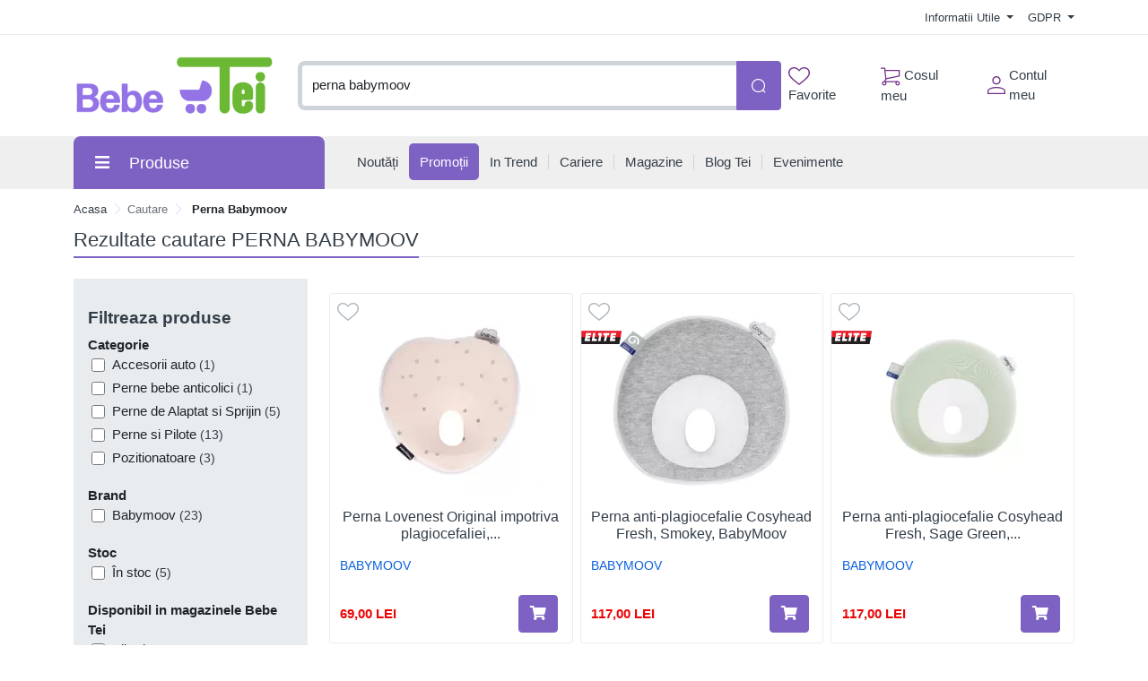

--- FILE ---
content_type: text/html; charset=UTF-8
request_url: https://comenzi.bebetei.ro/cauti/perna%20babymoov
body_size: 48801
content:
<!doctype html>
<html lang="en">
<head>
    <meta http-equiv="X-UA-Compatible" content="IE=edge">
    <![endif]-->
    <meta name="author" content="S.C. Bebe Tei S.R.L.">
    <!-- Favicons Icon -->
    <link rel="apple-touch-icon" sizes="57x57" href="https://comenzi.bebetei.ro/themes/bootstrap5/images/favicon/apple-icon-57x57.png">
    <link rel="apple-touch-icon" sizes="60x60" href="https://comenzi.bebetei.ro/themes/bootstrap5/images/favicon/apple-icon-60x60.png">
    <link rel="apple-touch-icon" sizes="72x72" href="https://comenzi.bebetei.ro/themes/bootstrap5/images/favicon/apple-icon-72x72.png">
    <link rel="apple-touch-icon" sizes="76x76" href="https://comenzi.bebetei.ro/themes/bootstrap5/images/favicon/apple-icon-76x76.png">
    <link rel="apple-touch-icon" sizes="114x114" href="https://comenzi.bebetei.ro/themes/bootstrap5/images/favicon/apple-icon-114x114.png">
    <link rel="apple-touch-icon" sizes="120x120" href="https://comenzi.bebetei.ro/themes/bootstrap5/images/favicon/apple-icon-120x120.png">
    <link rel="apple-touch-icon" sizes="144x144" href="https://comenzi.bebetei.ro/themes/bootstrap5/images/favicon/apple-icon-144x144.png">
    <link rel="apple-touch-icon" sizes="152x152" href="https://comenzi.bebetei.ro/themes/bootstrap5/images/favicon/apple-icon-152x152.png">
    <link rel="apple-touch-icon" sizes="180x180" href="https://comenzi.bebetei.ro/themes/bootstrap5/images/favicon/apple-icon-180x180.png">
    <link rel="icon" type="image/png" sizes="192x192"  href="https://comenzi.bebetei.ro/themes/bootstrap5/images/favicon/android-icon-192x192.png">
    <link rel="icon" type="image/png" sizes="32x32" href="https://comenzi.bebetei.ro/themes/bootstrap5/images/favicon/favicon-32x32.png">
    <link rel="icon" type="image/png" sizes="96x96" href="https://comenzi.bebetei.ro/themes/bootstrap5/images/favicon/favicon-96x96.png">
    <link rel="icon" type="image/png" sizes="16x16" href="https://comenzi.bebetei.ro/themes/bootstrap5/images/favicon/favicon-16x16.png">
    <meta name="msapplication-TileColor" content="#ffffff">
    <meta name="msapplication-TileImage" content="/ms-icon-144x144.png">
    <meta name="theme-color" content="#ffffff">

    <title>Cauti "perna babymoov"? Alege din oferta BebeTei online</title>
            <meta name="description" content="Ai cautat perna babymoov. Alege din oferta BebeTei online. Oferta completa de produse pentru copii si familie cu expediere rapida din stoc, livrare acasa sau la Pachetomat.">
    
            <meta name="keywords" content="cauti, perna babymoov, cumpara, online, oferta, pret, Bebe Tei">
        <meta name="dcterms.format" content="text/html" />
            <meta name="google-site-verification" content="d7enKm8yZbtDeekjNXZwzA3VMF2SktSHv48I6H9kA24" />
                <meta name="facebook-domain-verification" content="qyel4r072eswc8w4nv0wdvj3yifoq7" />
        <meta name="dcterms.title" content="Cauti "perna babymoov"? Alege din oferta BebeTei online :  Bebe Tei"/>
    <meta name="dcterms.creator" content="S.C. Bebe Tei S.R.L." />
            <meta property="DC.Description" xml:lang="RO" lang="ro" content="Ai cautat perna babymoov. Alege din oferta BebeTei online. Oferta completa de produse pentru copii si familie cu expediere rapida din stoc, livrare acasa sau la Pachetomat."/>
        <meta name="dcterms.rights" content="Copyright 2026, S.C. Bebe Tei S.R.L." />
    <meta name="dcterms.language" content="RO" />

    <meta property="og:url" content="https://comenzi.bebetei.ro/cauti/perna%20babymoov" />
    <meta property="og:type" content="product" />
    <meta property="og:title" content="Cauti "perna babymoov"? Alege din oferta BebeTei online :  Bebe Tei" />
            <meta property="og:description" content="Ai cautat perna babymoov. Alege din oferta BebeTei online. Oferta completa de produse pentru copii si familie cu expediere rapida din stoc, livrare acasa sau la Pachetomat." />
                <meta property="og:image" content="https://comenzi.bebetei.ro/themes/bootstrap5/images/logo.png" />
    
    <meta name="twitter:title" content="Cauti "perna babymoov"? Alege din oferta BebeTei online :  Bebe Tei" />
            <meta name="twitter:card" content="Ai cautat perna babymoov. Alege din oferta BebeTei" />
        <meta name="twitter:description" content="Ai cautat perna babymoov. Alege din oferta BebeTei online. Oferta completa de produse pentru copii si familie cu expediere rapida din stoc, livrare acasa sau la Pachetomat." />
                <meta name="twitter:image" content="https://comenzi.bebetei.ro/themes/bootstrap5/images/logo.png" />
    
    
    <!-- Mobile Specific -->
    <meta name="viewport" content="width=device-width, initial-scale=1">

    <meta name="msvalidate.01" content="7D9B0DD3C14D73DDE9013F5BCB7C71A4" />

    
    <!-- CSS Style -->
        <link rel='stylesheet' type='text/css' href='https://comenzi.bebetei.ro/themes/bootstrap5/assets/css/styles.css?v=2026012101' media='screen' />
<link rel='stylesheet' type='text/css' href='https://comenzi.bebetei.ro/assets/cache/077a10803f0ac1623e7a525ee6bd0ee1_mod_b7bdf1eec764848e5265ac9640eda589.css?v=2026012101' media='screen' />
    <link rel='stylesheet' type='text/css' href='https://comenzi.bebetei.ro/themes/bootstrap5/assets/css/font-awesome.min.css?v=2026012101' media='screen' />
<link rel='stylesheet' type='text/css' href='https://comenzi.bebetei.ro/assets/cache/077a10803f0ac1623e7a525ee6bd0ee1_mod_b7bdf1eec764848e5265ac9640eda589.css?v=2026012101' media='screen' />
    <link rel='stylesheet' type='text/css' href='https://comenzi.bebetei.ro/themes/bootstrap5/assets/css/gdpr.css?v=2026012101' media='screen' />
<link rel='stylesheet' type='text/css' href='https://comenzi.bebetei.ro/assets/cache/077a10803f0ac1623e7a525ee6bd0ee1_mod_b7bdf1eec764848e5265ac9640eda589.css?v=2026012101' media='screen' />

    <!-- Google Tag Manager -->
<script>(function(w,d,s,l,i){w[l]=w[l]||[];w[l].push({'gtm.start':
new Date().getTime(),event:'gtm.js'});var f=d.getElementsByTagName(s)[0],
j=d.createElement(s),dl=l!='dataLayer'?'&l='+l:'';j.async=true;j.src=
'https://www.googletagmanager.com/gtm.js?id='+i+dl;f.parentNode.insertBefore(j,f);
})(window,document,'script','dataLayer','GTM-P9B6GXB');</script>
<!-- End Google Tag Manager -->
    
    
    
    </head>
<body class="mt-mobile " >
      <!-- Google Tag Manager (noscript) -->
<noscript><iframe src="https://www.googletagmanager.com/ns.html?id=GTM-P9B6GXB"
height="0" width="0" style="display:none;visibility:hidden"></iframe></noscript>
<!-- End Google Tag Manager (noscript) -->     <header>
    
    
    <div id="top-links-wrapper">
        <div class="container">
                        <div class="row">
                <div class="col-12 text-center">
                                    </div>
            </div>
            <div class="row">
                <div class="col-12 align-items-center d-flex justify-content-between py-2">
                    <div id="header-links-left">
                                            </div>
                    <div id="header-links-right" class="align-items-center d-flex justify-content-between">
                                                <div class="dropdown me-3">
                            <a href="#" class="dropdown-toggle" type="button" data-bs-toggle="dropdown">
                                Informatii Utile                                <span class="caret"></span>
                            </a>
                            <ul class="dropdown-menu">
                                <li><a class="dropdown-item" href="https://comenzi.bebetei.ro/despre-noi"> Despre Noi </a></li>
                                <li><a class="dropdown-item" href="https://comenzi.bebetei.ro/cum-comand"> Cum Comand </a></li>
                                <li><a class="dropdown-item" href="https://comenzi.bebetei.ro/transport-si-plata"> Transport & Plata </a></li>
                                <li><a class="dropdown-item" href="https://comenzi.bebetei.ro/termeni-si-conditii"> Termeni si Conditii de Utilizare </a></li>
                                <li><a class="dropdown-item" href="https://comenzi.bebetei.ro/returnare-si-garantie"> Returnare & Garantie </a></li>
                                <li><a class="dropdown-item" href="https://comenzi.bebetei.ro/intrebari-frecvente"> Intrebari Frecvente </a></li>
                            </ul>
                        </div>

                        <div class="dropdown  ">
                            <a href="#" class="dropdown-toggle" data-bs-toggle="dropdown">
                                GDPR                                <span class="caret"></span>
                            </a>
                            <ul class="dropdown-menu">
                                <li><a class="dropdown-item" href="https://comenzi.bebetei.ro/politica-de-utilizare-cookie">Politica utilizare Cookie</a></li>
                                <li><a class="dropdown-item" href="https://comenzi.bebetei.ro/politica-de-confidentialitate">Politica confidentialitate date personale</a></li>
                            </ul>
                        </div>
                                            </div>
                </div>
            </div>
        </div>
    </div>
    <div id="header-search">
        <div class="container">
            <div class="row">
                <div class="col-12 d-flex align-items-center justify-content-between">
                    <a title="Bebe Tei" href="https://comenzi.bebetei.ro/" class="desktop-logo d-inline-block">
                        <img class="logo" alt="Bebe Tei" src="https://comenzi.bebetei.ro/themes/bootstrap5/images/logo.png" width="230" height="66">
                    </a>

                    <div id="searchFormWrapper">
                        <form id="search-form" action="#" method="get" class="d-flex justify-content-between">
                            <input id="desktop-search" type="text" name="q" placeholder="Ce vrei sa cauti astazi?"
                                   class="form-control search-input" value="perna babymoov" maxlength="128" autocomplete="off">
                            <button type="submit" title="Cauta" class="btn btn-primary search-btn"
                                    id="submit-button">
                                <img class="icon-white" src="https://comenzi.bebetei.ro/themes/bootstrap5/assets/icons/search-icon-white.svg" alt="Cauta" width="18" height="18">
                                <img class="icon-green" src="https://comenzi.bebetei.ro/themes/bootstrap5/assets/icons/search-icon-green.svg" alt="Cauta" width="18" height="18">
                            </button>
                        </form>
                    </div>

                    <div class="align-items-center d-flex justify-content-between">
                        <div class="position-relative">
                            <a href="https://comenzi.bebetei.ro/dashboard/favorite" id="top-wishlist" class="d-inline-block me-2 p-2">
                                <img src="https://comenzi.bebetei.ro/themes/bootstrap5/assets/icons/favorite-icon-green.svg" alt="" width="24" height="20"> Favorite
                                                            </a>
                        </div>
                        <div class="position-relative">
                            <a href="#" id="top-cart-btn" class="d-inline-block me-2 p-2 position-relative">
                                <img id="top-cart-btn-icon" src="https://comenzi.bebetei.ro/themes/bootstrap5/assets/icons/cart-icon-green.svg" alt="Cos cumparaturi" width="22" height="21"> Cosul meu
                            </a>
                            <div id="cart-popup">
    <div class="cart-popup-content">
        <div class="header mb-3">
            <h5 class="title text-bold-600">PRODUSE ADAUGATE IN COS</h5>

            <span class="undo d-none">
                Obiect sters                <a href="#0">Anuleaza</a>
            </span>
        </div>

        <div class="body">
            <ul></ul>
        </div>

        <div class="footer">
                        <div id="cart-taxes"></div>
            <div id="cart-total" class="mb-3"></div>
            <div class="text-center">
                <a href="https://comenzi.bebetei.ro/cart" class="btn btn-primary w-100">
                    <img src="https://comenzi.bebetei.ro/themes/bootstrap5/assets/icons/cart-icon-white.svg" width="22" height="21" alt="Cos cumparaturi" class="me-2">
                    Cumpara                </a>
            </div>
        </div>
    </div>
</div>
                        </div>
                        <div class="position-relative">
                            <a href="https://comenzi.bebetei.ro/contul-meu" class="align-items-center d-flex p-2 pe-0">
                                <img class="me-1" src="https://comenzi.bebetei.ro/themes/bootstrap5/assets/icons/account-icon-green.svg"
                                     alt="" aria-hidden="true" width="20" height="20">
                                <div class="d-flex" style="flex-direction: column;">
                                    <span>Contul meu</span>
                                                                    </div>
                            </a>
                        </div>
                    </div>
                </div>
            </div>
        </div>
    </div>
    <div id="header-nav" class="header-nav grey-bg">
        <div class="container">
            
            <div class="row">
                <div class="col-12 position-relative">
                    <div class="d-flex align-items-center justify-content-between mobile-header">
                        <div id="header-left">
                            <a href="#" class="mobile-menu-btn me-3 closed js-mobile-menu" aria-label="Meniu"></a>

                            <a title="Bebe Tei" href="https://comenzi.bebetei.ro/" class="d-inline-block">
                                <img alt="Bebe Tei" src="https://comenzi.bebetei.ro/themes/bootstrap5/images/logo.png" width="100" height="29">
                            </a>
                        </div>
                        <div id="header-right" class="align-items-center d-flex">
                            <a href="https://comenzi.bebetei.ro/dashboard/favorite" class="d-inline-block p-2 position-relative" id="top-mobile-wishlist">
                                <img src="https://comenzi.bebetei.ro/themes/bootstrap5/assets/icons/favorite-icon.svg" alt="Favorite" width="24" height="20">                                                        </a><a href="https://comenzi.bebetei.ro/cart" class="d-inline-block p-2 position-relative" id="top-mobile-cart-btn">
                                <img src="https://comenzi.bebetei.ro/themes/bootstrap5/assets/icons/cart-icon.svg" alt="Cos cumparaturi" width="22" height="21">
                            </a><a href="https://comenzi.bebetei.ro/contul-meu" class="align-items-center d-flex p-2 pe-0" style="flex-direction: column;">
                                <img src="https://comenzi.bebetei.ro/themes/bootstrap5/assets/icons/account-icon.svg" alt="Contul meu" width="20" height="20" style="margin-bottom: 3px;">
                                                            </a>
                        </div>
                    </div>
                    <nav id="main-site-nav" aria-label="Navigare principală">
                        <ul>
                            <li>
                                <a href="#" class="js-desktop-menu-title">
                                    <i class="fas fa-bars"></i><span>Produse</span>
                                </a>
                            </li>
                            <li>
                                <a href="https://comenzi.bebetei.ro/noutati">
                                    <span>Noutăți</span>
                                </a>
                            </li>
                            <li>
                                <a class="promotions-link" href="https://comenzi.bebetei.ro/campanii-promotionale">
                                    <span>Promoții</span>
                                </a>
                            </li>
                            <li>
                                <a href="https://comenzi.bebetei.ro/in-trend">
                                    <span>In Trend</span>
                                </a>
                            </li>
                            <li>
                                <a href="https://comenzi.bebetei.ro/cariere">
                                    <span>Cariere</span>
                                </a>
                            </li>
                            <li>
                                <a href="https://comenzi.bebetei.ro/retea-magazine">
                                    <span>Magazine</span>
                                </a>
                            </li>
                            <li>
                                <a href="https://comenzi.bebetei.ro/blog-tei">
                                    <span>Blog Tei</span>
                                </a>
                            </li>
                            <li>
                                <a href="https://comenzi.bebetei.ro/evenimente-bebe-tei">
                                    <span>Evenimente</span>
                                </a>
                            </li>
                                                    </ul>
                    </nav>

                    <div id="main-menu" >
                        <div id="mobile-menu-header-elements">
                            <a href="#" class="mobile-menu-btn-2 js-mobile-menu" aria-label="Meniu principal"></a>

                            <a title="Bebe Tei" href="https://comenzi.bebetei.ro/" class="desktop-logo d-inline-block">
                                <picture class="d-block">
                                    <!--                            <source srcset="--><!--" type="image/webp">-->
                                    <!--                            <source srcset="--><!--" type="image/jpeg">-->
                                    <img src="https://comenzi.bebetei.ro/themes/bootstrap5/images/logo.png"
                                         alt="Bebe Tei"
                                         width="130">
                                </picture>
                            </a>
                        </div>
                        <nav aria-label="Meniu categorii produse">
                            <ul>
                                                                                                            <li class="level-1 has-submenu cat-10001031">
                                            <div class="align-items-center d-flex justify-content-center">
                                                <a class="d-inline-block level-1-link" href="https://comenzi.bebetei.ro/ingrijire-bebe-si-mama/">
                                                    <i class="fa fa-child me-1"></i> Ingrijire bebe si mama                                                </a>
                                                                                                    <i class="fas fa-chevron-down submenu-icon p-2 pe-0 d-lg-none"></i>
                                                                                            </div>
                                                                                            <ul class="submenu">
                                                                                                            <li class="level-2 has-submenu ">
                                                            <div class="align-items-center d-flex justify-content-center">
                                                                <a class="d-inline-block level-2-link" href="https://comenzi.bebetei.ro/ingrijire-bebe-si-mama/ingrijire-bebelusi/">
                                                                    Ingrijire bebelusi                                                                </a>
                                                                                                                                    <i class="fas fa-chevron-down submenu-icon p-2 pe-0 d-lg-none"></i>
                                                                    <i class="fas fa-chevron-circle-right submenu-icon d-none d-lg-block"></i>
                                                                                                                            </div>

                                                                                                                                                                                            <ul class="submenu">
                                                                                                                                            <li class="level-3">
                                                                            <a class="d-inline-block" href="https://comenzi.bebetei.ro/ingrijire-bebe-si-mama/ingrijire-bebelusi/creme-si-produse-de-ingrijire-bebe/">
                                                                                Creme si produse de ingrijire bebe                                                                            </a>
                                                                        </li>
                                                                                                                                            <li class="level-3">
                                                                            <a class="d-inline-block" href="https://comenzi.bebetei.ro/ingrijire-bebe-si-mama/ingrijire-bebelusi/ingrijire-unghii-bebe/">
                                                                                Ingrijire unghii bebe                                                                            </a>
                                                                        </li>
                                                                                                                                            <li class="level-3">
                                                                            <a class="d-inline-block" href="https://comenzi.bebetei.ro/ingrijire-bebe-si-mama/ingrijire-bebelusi/preventie-ingrijire-eritem-fesier/">
                                                                                Preventie - ingrijire eritem fesier                                                                            </a>
                                                                        </li>
                                                                                                                                            <li class="level-3">
                                                                            <a class="d-inline-block" href="https://comenzi.bebetei.ro/ingrijire-bebe-si-mama/ingrijire-bebelusi/produse-de-spalare-bebelusi-si-copii/">
                                                                                Produse de spalare bebelusi si copii                                                                            </a>
                                                                        </li>
                                                                                                                                            <li class="level-3">
                                                                            <a class="d-inline-block" href="https://comenzi.bebetei.ro/ingrijire-bebe-si-mama/ingrijire-bebelusi/ser-fiziologic/">
                                                                                Ser fiziologic                                                                            </a>
                                                                        </li>
                                                                                                                                            <li class="level-3">
                                                                            <a class="d-inline-block" href="https://comenzi.bebetei.ro/ingrijire-bebe-si-mama/ingrijire-bebelusi/seturi-ingrijire/">
                                                                                Seturi ingrijire                                                                            </a>
                                                                        </li>
                                                                    
                                                                                                                                    </ul>
                                                                                                                    </li>
                                                                                                            <li class="level-2 has-submenu ">
                                                            <div class="align-items-center d-flex justify-content-center">
                                                                <a class="d-inline-block level-2-link" href="https://comenzi.bebetei.ro/ingrijire-bebe-si-mama/ingrijire-orala/">
                                                                    Ingrijire orala                                                                </a>
                                                                                                                                    <i class="fas fa-chevron-down submenu-icon p-2 pe-0 d-lg-none"></i>
                                                                    <i class="fas fa-chevron-circle-right submenu-icon d-none d-lg-block"></i>
                                                                                                                            </div>

                                                                                                                                                                                            <ul class="submenu">
                                                                                                                                            <li class="level-3">
                                                                            <a class="d-inline-block" href="https://comenzi.bebetei.ro/ingrijire-bebe-si-mama/ingrijire-orala/degetare/">
                                                                                Degetare                                                                            </a>
                                                                        </li>
                                                                                                                                            <li class="level-3">
                                                                            <a class="d-inline-block" href="https://comenzi.bebetei.ro/ingrijire-bebe-si-mama/ingrijire-orala/geluri-gingivale/">
                                                                                Geluri gingivale                                                                            </a>
                                                                        </li>
                                                                                                                                            <li class="level-3">
                                                                            <a class="d-inline-block" href="https://comenzi.bebetei.ro/ingrijire-bebe-si-mama/ingrijire-orala/inele-gingivale/">
                                                                                Inele Gingivale                                                                            </a>
                                                                        </li>
                                                                                                                                            <li class="level-3">
                                                                            <a class="d-inline-block" href="https://comenzi.bebetei.ro/ingrijire-bebe-si-mama/ingrijire-orala/jucarii-dentitie/">
                                                                                Jucarii dentitie                                                                            </a>
                                                                        </li>
                                                                                                                                            <li class="level-3">
                                                                            <a class="d-inline-block" href="https://comenzi.bebetei.ro/ingrijire-bebe-si-mama/ingrijire-orala/pasta-de-dinti-pentru-copii/">
                                                                                Pasta de dinti pentru copii                                                                            </a>
                                                                        </li>
                                                                                                                                            <li class="level-3">
                                                                            <a class="d-inline-block" href="https://comenzi.bebetei.ro/ingrijire-bebe-si-mama/ingrijire-orala/periute-dinti-bebelusi-si-copii/">
                                                                                Periute dinti bebelusi si copii                                                                            </a>
                                                                        </li>
                                                                    
                                                                                                                                    </ul>
                                                                                                                    </li>
                                                                                                            <li class="level-2 has-submenu ">
                                                            <div class="align-items-center d-flex justify-content-center">
                                                                <a class="d-inline-block level-2-link" href="https://comenzi.bebetei.ro/ingrijire-bebe-si-mama/maternitate-si-lauzie/">
                                                                    Maternitate si lauzie                                                                </a>
                                                                                                                                    <i class="fas fa-chevron-down submenu-icon p-2 pe-0 d-lg-none"></i>
                                                                    <i class="fas fa-chevron-circle-right submenu-icon d-none d-lg-block"></i>
                                                                                                                            </div>

                                                                                                                                                                                            <ul class="submenu">
                                                                                                                                            <li class="level-3">
                                                                            <a class="d-inline-block" href="https://comenzi.bebetei.ro/ingrijire-bebe-si-mama/maternitate-si-lauzie/absorbante-postnatale/">
                                                                                Absorbante Postnatale                                                                            </a>
                                                                        </li>
                                                                                                                                            <li class="level-3">
                                                                            <a class="d-inline-block" href="https://comenzi.bebetei.ro/ingrijire-bebe-si-mama/maternitate-si-lauzie/centuri-abdominale/">
                                                                                Centuri abdominale                                                                            </a>
                                                                        </li>
                                                                                                                                            <li class="level-3">
                                                                            <a class="d-inline-block" href="https://comenzi.bebetei.ro/ingrijire-bebe-si-mama/maternitate-si-lauzie/chiloti-gravide/">
                                                                                Chiloti gravide                                                                            </a>
                                                                        </li>
                                                                                                                                            <li class="level-3">
                                                                            <a class="d-inline-block" href="https://comenzi.bebetei.ro/ingrijire-bebe-si-mama/maternitate-si-lauzie/lenjerie-modelatoare/">
                                                                                Lenjerie modelatoare                                                                            </a>
                                                                        </li>
                                                                                                                                            <li class="level-3">
                                                                            <a class="d-inline-block" href="https://comenzi.bebetei.ro/ingrijire-bebe-si-mama/maternitate-si-lauzie/perne-de-alaptat-si-sprijin/">
                                                                                Perne de Alaptat si Sprijin                                                                            </a>
                                                                        </li>
                                                                                                                                            <li class="level-3">
                                                                            <a class="d-inline-block" href="https://comenzi.bebetei.ro/ingrijire-bebe-si-mama/maternitate-si-lauzie/pozitionatoare/">
                                                                                Pozitionatoare                                                                            </a>
                                                                        </li>
                                                                                                                                            <li class="level-3">
                                                                            <a class="d-inline-block" href="https://comenzi.bebetei.ro/ingrijire-bebe-si-mama/maternitate-si-lauzie/produse-ingrijire-sani/">
                                                                                Produse ingrijire sani                                                                            </a>
                                                                        </li>
                                                                                                                                            <li class="level-3">
                                                                            <a class="d-inline-block" href="https://comenzi.bebetei.ro/ingrijire-bebe-si-mama/maternitate-si-lauzie/sutiene-si-bustiere-de-alaptat/">
                                                                                Sutiene si bustiere de alaptat                                                                            </a>
                                                                        </li>
                                                                    
                                                                                                                                    </ul>
                                                                                                                    </li>
                                                                                                            <li class="level-2 has-submenu ">
                                                            <div class="align-items-center d-flex justify-content-center">
                                                                <a class="d-inline-block level-2-link" href="https://comenzi.bebetei.ro/ingrijire-bebe-si-mama/scutece-si-servetele/">
                                                                    Scutece si servetele                                                                </a>
                                                                                                                                    <i class="fas fa-chevron-down submenu-icon p-2 pe-0 d-lg-none"></i>
                                                                    <i class="fas fa-chevron-circle-right submenu-icon d-none d-lg-block"></i>
                                                                                                                            </div>

                                                                                                                                                                                            <ul class="submenu">
                                                                                                                                            <li class="level-3">
                                                                            <a class="d-inline-block" href="https://comenzi.bebetei.ro/ingrijire-bebe-si-mama/scutece-si-servetele/aleze/">
                                                                                Aleze                                                                            </a>
                                                                        </li>
                                                                                                                                            <li class="level-3">
                                                                            <a class="d-inline-block" href="https://comenzi.bebetei.ro/ingrijire-bebe-si-mama/scutece-si-servetele/cosuri-pentru-scutece/">
                                                                                Cosuri pentru scutece                                                                            </a>
                                                                        </li>
                                                                                                                                            <li class="level-3">
                                                                            <a class="d-inline-block" href="https://comenzi.bebetei.ro/ingrijire-bebe-si-mama/scutece-si-servetele/scutece-chilotei/">
                                                                                Scutece chilotei                                                                            </a>
                                                                        </li>
                                                                                                                                            <li class="level-3">
                                                                            <a class="d-inline-block" href="https://comenzi.bebetei.ro/ingrijire-bebe-si-mama/scutece-si-servetele/scutece-de-schimb/">
                                                                                Scutece de schimb                                                                            </a>
                                                                        </li>
                                                                                                                                            <li class="level-3">
                                                                            <a class="d-inline-block" href="https://comenzi.bebetei.ro/ingrijire-bebe-si-mama/scutece-si-servetele/scutece-pentru-baie/">
                                                                                Scutece pentru baie                                                                            </a>
                                                                        </li>
                                                                                                                                            <li class="level-3">
                                                                            <a class="d-inline-block" href="https://comenzi.bebetei.ro/ingrijire-bebe-si-mama/scutece-si-servetele/servetele-pentru-dezinfectare/">
                                                                                Servetele pentru dezinfectare                                                                            </a>
                                                                        </li>
                                                                                                                                            <li class="level-3">
                                                                            <a class="d-inline-block" href="https://comenzi.bebetei.ro/ingrijire-bebe-si-mama/scutece-si-servetele/servetele-umede/">
                                                                                Servetele umede                                                                            </a>
                                                                        </li>
                                                                                                                                            <li class="level-3">
                                                                            <a class="d-inline-block" href="https://comenzi.bebetei.ro/ingrijire-bebe-si-mama/scutece-si-servetele/servetele-uscate/">
                                                                                Servetele uscate                                                                            </a>
                                                                        </li>
                                                                    
                                                                                                                                    </ul>
                                                                                                                    </li>
                                                                                                            <li class="level-2 has-submenu ">
                                                            <div class="align-items-center d-flex justify-content-center">
                                                                <a class="d-inline-block level-2-link" href="https://comenzi.bebetei.ro/ingrijire-bebe-si-mama/spalat-si-curatenie/">
                                                                    Spalat si curatenie                                                                </a>
                                                                                                                                    <i class="fas fa-chevron-down submenu-icon p-2 pe-0 d-lg-none"></i>
                                                                    <i class="fas fa-chevron-circle-right submenu-icon d-none d-lg-block"></i>
                                                                                                                            </div>

                                                                                                                                                                                            <ul class="submenu">
                                                                                                                                            <li class="level-3">
                                                                            <a class="d-inline-block" href="https://comenzi.bebetei.ro/ingrijire-bebe-si-mama/spalat-si-curatenie/balsam-rufe/">
                                                                                Balsam rufe                                                                            </a>
                                                                        </li>
                                                                                                                                            <li class="level-3">
                                                                            <a class="d-inline-block" href="https://comenzi.bebetei.ro/ingrijire-bebe-si-mama/spalat-si-curatenie/detergent/">
                                                                                Detergent                                                                            </a>
                                                                        </li>
                                                                                                                                            <li class="level-3">
                                                                            <a class="d-inline-block" href="https://comenzi.bebetei.ro/ingrijire-bebe-si-mama/spalat-si-curatenie/dezinfectanti-si-solutii-de-curatare/">
                                                                                Dezinfectanti si solutii de curatare                                                                            </a>
                                                                        </li>
                                                                                                                                            <li class="level-3">
                                                                            <a class="d-inline-block" href="https://comenzi.bebetei.ro/ingrijire-bebe-si-mama/spalat-si-curatenie/intretinere-si-curatenie/">
                                                                                Intretinere si Curatenie                                                                            </a>
                                                                        </li>
                                                                                                                                            <li class="level-3">
                                                                            <a class="d-inline-block" href="https://comenzi.bebetei.ro/ingrijire-bebe-si-mama/spalat-si-curatenie/odorizant-camera/">
                                                                                Odorizant Camera                                                                            </a>
                                                                        </li>
                                                                                                                                            <li class="level-3">
                                                                            <a class="d-inline-block" href="https://comenzi.bebetei.ro/ingrijire-bebe-si-mama/spalat-si-curatenie/perii-curatare-biberoane/">
                                                                                Perii curatare biberoane                                                                            </a>
                                                                        </li>
                                                                                                                                            <li class="level-3">
                                                                            <a class="d-inline-block" href="https://comenzi.bebetei.ro/ingrijire-bebe-si-mama/spalat-si-curatenie/solutii-spalat-biberoane/">
                                                                                Solutii spalat biberoane                                                                            </a>
                                                                        </li>
                                                                    
                                                                                                                                    </ul>
                                                                                                                    </li>
                                                                                                    </ul>
                                                                                    </li>
                                                                            <li class="level-1 has-submenu cat-476">
                                            <div class="align-items-center d-flex justify-content-center">
                                                <a class="d-inline-block level-1-link" href="https://comenzi.bebetei.ro/hrana-bebe-si-copii/">
                                                    <i class="fa fa-baby me-1"></i> Hrana Bebe si Copii                                                </a>
                                                                                                    <i class="fas fa-chevron-down submenu-icon p-2 pe-0 d-lg-none"></i>
                                                                                            </div>
                                                                                            <ul class="submenu">
                                                                                                            <li class="level-2 has-submenu ">
                                                            <div class="align-items-center d-flex justify-content-center">
                                                                <a class="d-inline-block level-2-link" href="https://comenzi.bebetei.ro/hrana-bebe-si-copii/alimentatie-bebelusi-si-copii/">
                                                                    Alimentatie bebelusi si copii                                                                </a>
                                                                                                                                    <i class="fas fa-chevron-down submenu-icon p-2 pe-0 d-lg-none"></i>
                                                                    <i class="fas fa-chevron-circle-right submenu-icon d-none d-lg-block"></i>
                                                                                                                            </div>

                                                                                                                                                                                            <ul class="submenu">
                                                                                                                                            <li class="level-3">
                                                                            <a class="d-inline-block" href="https://comenzi.bebetei.ro/hrana-bebe-si-copii/alimentatie-bebelusi-si-copii/apa-pentru-bebelusi/">
                                                                                Apa pentru bebelusi                                                                            </a>
                                                                        </li>
                                                                                                                                            <li class="level-3">
                                                                            <a class="d-inline-block" href="https://comenzi.bebetei.ro/hrana-bebe-si-copii/alimentatie-bebelusi-si-copii/biscuiti/">
                                                                                Biscuiti                                                                            </a>
                                                                        </li>
                                                                                                                                            <li class="level-3">
                                                                            <a class="d-inline-block" href="https://comenzi.bebetei.ro/hrana-bebe-si-copii/alimentatie-bebelusi-si-copii/cereale-copii/">
                                                                                Cereale copii                                                                            </a>
                                                                        </li>
                                                                                                                                            <li class="level-3">
                                                                            <a class="d-inline-block" href="https://comenzi.bebetei.ro/hrana-bebe-si-copii/alimentatie-bebelusi-si-copii/deserturi-si-iaurturi/">
                                                                                Deserturi si iaurturi                                                                            </a>
                                                                        </li>
                                                                                                                                            <li class="level-3">
                                                                            <a class="d-inline-block" href="https://comenzi.bebetei.ro/hrana-bebe-si-copii/alimentatie-bebelusi-si-copii/piureuri-si-borcanele-pentru-bebelusi/">
                                                                                Piureuri si borcanele pentru bebelusi                                                                            </a>
                                                                        </li>
                                                                                                                                            <li class="level-3">
                                                                            <a class="d-inline-block" href="https://comenzi.bebetei.ro/hrana-bebe-si-copii/alimentatie-bebelusi-si-copii/sucuri-copii/">
                                                                                Sucuri Copii                                                                            </a>
                                                                        </li>
                                                                    
                                                                                                                                    </ul>
                                                                                                                    </li>
                                                                                                            <li class="level-2 has-submenu ">
                                                            <div class="align-items-center d-flex justify-content-center">
                                                                <a class="d-inline-block level-2-link" href="https://comenzi.bebetei.ro/hrana-bebe-si-copii/formule-lapte-praf-bebe/">
                                                                    Formule lapte praf bebe                                                                </a>
                                                                                                                                    <i class="fas fa-chevron-down submenu-icon p-2 pe-0 d-lg-none"></i>
                                                                    <i class="fas fa-chevron-circle-right submenu-icon d-none d-lg-block"></i>
                                                                                                                            </div>

                                                                                                                                                                                            <ul class="submenu">
                                                                                                                                            <li class="level-3">
                                                                            <a class="d-inline-block" href="https://comenzi.bebetei.ro/hrana-bebe-si-copii/formule-lapte-praf-bebe/formule-lapte-praf-de-crestere/">
                                                                                Formule lapte praf de crestere                                                                            </a>
                                                                        </li>
                                                                                                                                            <li class="level-3">
                                                                            <a class="d-inline-block" href="https://comenzi.bebetei.ro/hrana-bebe-si-copii/formule-lapte-praf-bebe/formule-speciale-lapte-praf/">
                                                                                Formule speciale lapte praf                                                                            </a>
                                                                        </li>
                                                                    
                                                                                                                                    </ul>
                                                                                                                    </li>
                                                                                                            <li class="level-2 ">
                                                            <div class="align-items-center d-flex justify-content-center">
                                                                <a class="d-inline-block level-2-link" href="https://comenzi.bebetei.ro/hrana-bebe-si-copii/nutritie-speciala/">
                                                                    Nutritie Speciala                                                                </a>
                                                                                                                            </div>

                                                                                                                    </li>
                                                                                                    </ul>
                                                                                    </li>
                                                                            <li class="level-1 has-submenu cat-270">
                                            <div class="align-items-center d-flex justify-content-center">
                                                <a class="d-inline-block level-1-link" href="https://comenzi.bebetei.ro/dermato-cosmetice/">
                                                    <i class="fa fa-eye me-1"></i> Dermato-Cosmetice                                                </a>
                                                                                                    <i class="fas fa-chevron-down submenu-icon p-2 pe-0 d-lg-none"></i>
                                                                                            </div>
                                                                                            <ul class="submenu">
                                                                                                            <li class="level-2 ">
                                                            <div class="align-items-center d-flex justify-content-center">
                                                                <a class="d-inline-block level-2-link" href="https://comenzi.bebetei.ro/dermato-cosmetice/apa-termala-dermatologica/">
                                                                    Apa Termala Dermatologica                                                                </a>
                                                                                                                            </div>

                                                                                                                    </li>
                                                                                                            <li class="level-2 has-submenu ">
                                                            <div class="align-items-center d-flex justify-content-center">
                                                                <a class="d-inline-block level-2-link" href="https://comenzi.bebetei.ro/dermato-cosmetice/barbati/">
                                                                    Barbati                                                                </a>
                                                                                                                                    <i class="fas fa-chevron-down submenu-icon p-2 pe-0 d-lg-none"></i>
                                                                    <i class="fas fa-chevron-circle-right submenu-icon d-none d-lg-block"></i>
                                                                                                                            </div>

                                                                                                                                                                                            <ul class="submenu">
                                                                                                                                            <li class="level-3">
                                                                            <a class="d-inline-block" href="https://comenzi.bebetei.ro/dermato-cosmetice/barbati/antiperspirante/">
                                                                                Antiperspirante                                                                            </a>
                                                                        </li>
                                                                                                                                            <li class="level-3">
                                                                            <a class="d-inline-block" href="https://comenzi.bebetei.ro/dermato-cosmetice/barbati/barbierit/">
                                                                                Barbierit                                                                            </a>
                                                                        </li>
                                                                                                                                            <li class="level-3">
                                                                            <a class="d-inline-block" href="https://comenzi.bebetei.ro/dermato-cosmetice/barbati/deodorante/">
                                                                                Deodorante                                                                            </a>
                                                                        </li>
                                                                                                                                            <li class="level-3">
                                                                            <a class="d-inline-block" href="https://comenzi.bebetei.ro/dermato-cosmetice/barbati/hidratare/">
                                                                                Hidratare                                                                            </a>
                                                                        </li>
                                                                                                                                            <li class="level-3">
                                                                            <a class="d-inline-block" href="https://comenzi.bebetei.ro/dermato-cosmetice/barbati/ingrijire-dupa-ras/">
                                                                                Ingrijire dupa Ras                                                                            </a>
                                                                        </li>
                                                                    
                                                                                                                                    </ul>
                                                                                                                    </li>
                                                                                                            <li class="level-2 has-submenu ">
                                                            <div class="align-items-center d-flex justify-content-center">
                                                                <a class="d-inline-block level-2-link" href="https://comenzi.bebetei.ro/dermato-cosmetice/ingrijire-bebe-si-copil/">
                                                                    Ingrijire Bebe si Copil                                                                </a>
                                                                                                                                    <i class="fas fa-chevron-down submenu-icon p-2 pe-0 d-lg-none"></i>
                                                                    <i class="fas fa-chevron-circle-right submenu-icon d-none d-lg-block"></i>
                                                                                                                            </div>

                                                                                                                                                                                            <ul class="submenu">
                                                                                                                                            <li class="level-3">
                                                                            <a class="d-inline-block" href="https://comenzi.bebetei.ro/dermato-cosmetice/ingrijire-bebe-si-copil/creme-si-produse-de-ingrijire-bebe/">
                                                                                Creme si produse de ingrijire bebe                                                                            </a>
                                                                        </li>
                                                                                                                                            <li class="level-3">
                                                                            <a class="d-inline-block" href="https://comenzi.bebetei.ro/dermato-cosmetice/ingrijire-bebe-si-copil/geluri-si-produse-de-igiena-bebe/">
                                                                                Geluri si produse de igiena bebe                                                                            </a>
                                                                        </li>
                                                                                                                                            <li class="level-3">
                                                                            <a class="d-inline-block" href="https://comenzi.bebetei.ro/dermato-cosmetice/ingrijire-bebe-si-copil/prevenire-ingrijire-eritem-fesier/">
                                                                                Prevenire-ingrijire eritem fesier                                                                            </a>
                                                                        </li>
                                                                    
                                                                                                                                    </ul>
                                                                                                                    </li>
                                                                                                            <li class="level-2 has-submenu ">
                                                            <div class="align-items-center d-flex justify-content-center">
                                                                <a class="d-inline-block level-2-link" href="https://comenzi.bebetei.ro/dermato-cosmetice/ingrijire-corp/">
                                                                    Ingrijire corp                                                                </a>
                                                                                                                                    <i class="fas fa-chevron-down submenu-icon p-2 pe-0 d-lg-none"></i>
                                                                    <i class="fas fa-chevron-circle-right submenu-icon d-none d-lg-block"></i>
                                                                                                                            </div>

                                                                                                                                                                                            <ul class="submenu">
                                                                                                                                            <li class="level-3">
                                                                            <a class="d-inline-block" href="https://comenzi.bebetei.ro/dermato-cosmetice/ingrijire-corp/anti-prurit/">
                                                                                Anti-prurit                                                                            </a>
                                                                        </li>
                                                                                                                                            <li class="level-3">
                                                                            <a class="d-inline-block" href="https://comenzi.bebetei.ro/dermato-cosmetice/ingrijire-corp/antiperspirant/">
                                                                                Antiperspirant                                                                            </a>
                                                                        </li>
                                                                                                                                            <li class="level-3">
                                                                            <a class="d-inline-block" href="https://comenzi.bebetei.ro/dermato-cosmetice/ingrijire-corp/celulita/">
                                                                                Celulita                                                                            </a>
                                                                        </li>
                                                                                                                                            <li class="level-3">
                                                                            <a class="d-inline-block" href="https://comenzi.bebetei.ro/dermato-cosmetice/ingrijire-corp/deodorante/">
                                                                                Deodorante                                                                            </a>
                                                                        </li>
                                                                                                                                            <li class="level-3">
                                                                            <a class="d-inline-block" href="https://comenzi.bebetei.ro/dermato-cosmetice/ingrijire-corp/dermatita/">
                                                                                Dermatita                                                                            </a>
                                                                        </li>
                                                                                                                                            <li class="level-3">
                                                                            <a class="d-inline-block" href="https://comenzi.bebetei.ro/dermato-cosmetice/ingrijire-corp/hidratare-corp/">
                                                                                Hidratare corp                                                                            </a>
                                                                        </li>
                                                                                                                                            <li class="level-3">
                                                                            <a class="d-inline-block" href="https://comenzi.bebetei.ro/dermato-cosmetice/ingrijire-corp/igiena-corporala/">
                                                                                Igiena corporala                                                                            </a>
                                                                        </li>
                                                                                                                                            <li class="level-3">
                                                                            <a class="d-inline-block" href="https://comenzi.bebetei.ro/dermato-cosmetice/ingrijire-corp/ingrijirea-mainilor-si-picioarelor/">
                                                                                Ingrijirea Mainilor si Picioarelor                                                                            </a>
                                                                        </li>
                                                                                                                                            <li class="level-3">
                                                                            <a class="d-inline-block" href="https://comenzi.bebetei.ro/dermato-cosmetice/ingrijire-corp/psoriazis/">
                                                                                Psoriazis                                                                            </a>
                                                                        </li>
                                                                                                                                            <li class="level-3">
                                                                            <a class="d-inline-block" href="https://comenzi.bebetei.ro/dermato-cosmetice/ingrijire-corp/vergeturi/">
                                                                                Vergeturi                                                                            </a>
                                                                        </li>
                                                                    
                                                                                                                                    </ul>
                                                                                                                    </li>
                                                                                                            <li class="level-2 has-submenu ">
                                                            <div class="align-items-center d-flex justify-content-center">
                                                                <a class="d-inline-block level-2-link" href="https://comenzi.bebetei.ro/dermato-cosmetice/ingrijire-fata/">
                                                                    Ingrijire fata                                                                </a>
                                                                                                                                    <i class="fas fa-chevron-down submenu-icon p-2 pe-0 d-lg-none"></i>
                                                                    <i class="fas fa-chevron-circle-right submenu-icon d-none d-lg-block"></i>
                                                                                                                            </div>

                                                                                                                                                                                            <ul class="submenu">
                                                                                                                                            <li class="level-3">
                                                                            <a class="d-inline-block" href="https://comenzi.bebetei.ro/dermato-cosmetice/ingrijire-fata/acnee/">
                                                                                Acnee                                                                            </a>
                                                                        </li>
                                                                                                                                            <li class="level-3">
                                                                            <a class="d-inline-block" href="https://comenzi.bebetei.ro/dermato-cosmetice/ingrijire-fata/anti-age/">
                                                                                Anti-Age                                                                            </a>
                                                                        </li>
                                                                                                                                            <li class="level-3">
                                                                            <a class="d-inline-block" href="https://comenzi.bebetei.ro/dermato-cosmetice/ingrijire-fata/ingrijirea-buzelor/">
                                                                                Ingrijirea buzelor                                                                            </a>
                                                                        </li>
                                                                                                                                            <li class="level-3">
                                                                            <a class="d-inline-block" href="https://comenzi.bebetei.ro/dermato-cosmetice/ingrijire-fata/ochi-si-pleoape/">
                                                                                Ochi si Pleoape                                                                            </a>
                                                                        </li>
                                                                                                                                            <li class="level-3">
                                                                            <a class="d-inline-block" href="https://comenzi.bebetei.ro/dermato-cosmetice/ingrijire-fata/pete-pigmentare/">
                                                                                Pete pigmentare                                                                            </a>
                                                                        </li>
                                                                                                                                            <li class="level-3">
                                                                            <a class="d-inline-block" href="https://comenzi.bebetei.ro/dermato-cosmetice/ingrijire-fata/reparare/">
                                                                                Reparare                                                                            </a>
                                                                        </li>
                                                                                                                                            <li class="level-3">
                                                                            <a class="d-inline-block" href="https://comenzi.bebetei.ro/dermato-cosmetice/ingrijire-fata/ten-normal-mixt/">
                                                                                Ten Normal-Mixt                                                                            </a>
                                                                        </li>
                                                                                                                                            <li class="level-3">
                                                                            <a class="d-inline-block" href="https://comenzi.bebetei.ro/dermato-cosmetice/ingrijire-fata/ten-sensibil/">
                                                                                Ten Sensibil                                                                            </a>
                                                                        </li>
                                                                                                                                            <li class="level-3">
                                                                            <a class="d-inline-block" href="https://comenzi.bebetei.ro/dermato-cosmetice/ingrijire-fata/ten-uscat/">
                                                                                Ten Uscat                                                                            </a>
                                                                        </li>
                                                                    
                                                                                                                                    </ul>
                                                                                                                    </li>
                                                                                                            <li class="level-2 has-submenu ">
                                                            <div class="align-items-center d-flex justify-content-center">
                                                                <a class="d-inline-block level-2-link" href="https://comenzi.bebetei.ro/dermato-cosmetice/ingrijirea-parului-si-a-scalpului/">
                                                                    Ingrijirea Parului si a Scalpului                                                                </a>
                                                                                                                                    <i class="fas fa-chevron-down submenu-icon p-2 pe-0 d-lg-none"></i>
                                                                    <i class="fas fa-chevron-circle-right submenu-icon d-none d-lg-block"></i>
                                                                                                                            </div>

                                                                                                                                                                                            <ul class="submenu">
                                                                                                                                            <li class="level-3">
                                                                            <a class="d-inline-block" href="https://comenzi.bebetei.ro/dermato-cosmetice/ingrijirea-parului-si-a-scalpului/antimatreata/">
                                                                                Antimatreata                                                                            </a>
                                                                        </li>
                                                                                                                                            <li class="level-3">
                                                                            <a class="d-inline-block" href="https://comenzi.bebetei.ro/dermato-cosmetice/ingrijirea-parului-si-a-scalpului/densitate-si-volum/">
                                                                                Densitate si Volum                                                                            </a>
                                                                        </li>
                                                                                                                                            <li class="level-3">
                                                                            <a class="d-inline-block" href="https://comenzi.bebetei.ro/dermato-cosmetice/ingrijirea-parului-si-a-scalpului/dermatita-seboreica/">
                                                                                Dermatita Seboreica                                                                            </a>
                                                                        </li>
                                                                                                                                            <li class="level-3">
                                                                            <a class="d-inline-block" href="https://comenzi.bebetei.ro/dermato-cosmetice/ingrijirea-parului-si-a-scalpului/par-deteriorat-si-scalp-deshidratat/">
                                                                                Par deteriorat si Scalp deshidratat                                                                            </a>
                                                                        </li>
                                                                                                                                            <li class="level-3">
                                                                            <a class="d-inline-block" href="https://comenzi.bebetei.ro/dermato-cosmetice/ingrijirea-parului-si-a-scalpului/par-gras/">
                                                                                Par gras                                                                            </a>
                                                                        </li>
                                                                                                                                            <li class="level-3">
                                                                            <a class="d-inline-block" href="https://comenzi.bebetei.ro/dermato-cosmetice/ingrijirea-parului-si-a-scalpului/produse-impotriva-caderii-parului/">
                                                                                Produse impotriva caderii parului                                                                            </a>
                                                                        </li>
                                                                                                                                            <li class="level-3">
                                                                            <a class="d-inline-block" href="https://comenzi.bebetei.ro/dermato-cosmetice/ingrijirea-parului-si-a-scalpului/sampon-uscat-dermato-cosmetic/">
                                                                                Sampon Uscat Dermato-Cosmetic                                                                            </a>
                                                                        </li>
                                                                                                                                            <li class="level-3">
                                                                            <a class="d-inline-block" href="https://comenzi.bebetei.ro/dermato-cosmetice/ingrijirea-parului-si-a-scalpului/scuame/">
                                                                                Scuame                                                                            </a>
                                                                        </li>
                                                                    
                                                                                                                                    </ul>
                                                                                                                    </li>
                                                                                                            <li class="level-2 has-submenu ">
                                                            <div class="align-items-center d-flex justify-content-center">
                                                                <a class="d-inline-block level-2-link" href="https://comenzi.bebetei.ro/dermato-cosmetice/protectie-solara/">
                                                                    Protectie Solara                                                                </a>
                                                                                                                                    <i class="fas fa-chevron-down submenu-icon p-2 pe-0 d-lg-none"></i>
                                                                    <i class="fas fa-chevron-circle-right submenu-icon d-none d-lg-block"></i>
                                                                                                                            </div>

                                                                                                                                                                                            <ul class="submenu">
                                                                                                                                            <li class="level-3">
                                                                            <a class="d-inline-block" href="https://comenzi.bebetei.ro/dermato-cosmetice/protectie-solara/autobronzant/">
                                                                                Autobronzant                                                                            </a>
                                                                        </li>
                                                                                                                                            <li class="level-3">
                                                                            <a class="d-inline-block" href="https://comenzi.bebetei.ro/dermato-cosmetice/protectie-solara/produse-aftersun/">
                                                                                Produse Aftersun                                                                            </a>
                                                                        </li>
                                                                                                                                            <li class="level-3">
                                                                            <a class="d-inline-block" href="https://comenzi.bebetei.ro/dermato-cosmetice/protectie-solara/spf-copii/">
                                                                                SPF Copii                                                                            </a>
                                                                        </li>
                                                                                                                                            <li class="level-3">
                                                                            <a class="d-inline-block" href="https://comenzi.bebetei.ro/dermato-cosmetice/protectie-solara/spf-corp/">
                                                                                SPF Corp                                                                            </a>
                                                                        </li>
                                                                                                                                            <li class="level-3">
                                                                            <a class="d-inline-block" href="https://comenzi.bebetei.ro/dermato-cosmetice/protectie-solara/spf-fata/">
                                                                                SPF Fata                                                                            </a>
                                                                        </li>
                                                                    
                                                                                                                                    </ul>
                                                                                                                    </li>
                                                                                                    </ul>
                                                                                    </li>
                                                                            <li class="level-1 cat-670">
                                            <div class="align-items-center d-flex justify-content-center">
                                                <a class="d-inline-block level-1-link" href="https://comenzi.bebetei.ro/cosmetice-premium/">
                                                    <i class="fa fa-gift me-1"></i> Cosmetice Premium                                                </a>
                                                                                            </div>
                                                                                    </li>
                                                                            <li class="level-1 has-submenu cat-429">
                                            <div class="align-items-center d-flex justify-content-center">
                                                <a class="d-inline-block level-1-link" href="https://comenzi.bebetei.ro/ingrijire-personala/">
                                                    <i class="fa fa-heart me-1"></i> Ingrijire personala                                                </a>
                                                                                                    <i class="fas fa-chevron-down submenu-icon p-2 pe-0 d-lg-none"></i>
                                                                                            </div>
                                                                                            <ul class="submenu">
                                                                                                            <li class="level-2 has-submenu ">
                                                            <div class="align-items-center d-flex justify-content-center">
                                                                <a class="d-inline-block level-2-link" href="https://comenzi.bebetei.ro/ingrijire-personala/aparatura-medicala/">
                                                                    Aparatura Medicala                                                                </a>
                                                                                                                                    <i class="fas fa-chevron-down submenu-icon p-2 pe-0 d-lg-none"></i>
                                                                    <i class="fas fa-chevron-circle-right submenu-icon d-none d-lg-block"></i>
                                                                                                                            </div>

                                                                                                                                                                                            <ul class="submenu">
                                                                                                                                            <li class="level-3">
                                                                            <a class="d-inline-block" href="https://comenzi.bebetei.ro/ingrijire-personala/aparatura-medicala/nebulizatoare/">
                                                                                Nebulizatoare                                                                            </a>
                                                                        </li>
                                                                                                                                            <li class="level-3">
                                                                            <a class="d-inline-block" href="https://comenzi.bebetei.ro/ingrijire-personala/aparatura-medicala/organizatoare-medicamente/">
                                                                                Organizatoare Medicamente                                                                            </a>
                                                                        </li>
                                                                                                                                            <li class="level-3">
                                                                            <a class="d-inline-block" href="https://comenzi.bebetei.ro/ingrijire-personala/aparatura-medicala/pulsoximetre/">
                                                                                Pulsoximetre                                                                            </a>
                                                                        </li>
                                                                                                                                            <li class="level-3">
                                                                            <a class="d-inline-block" href="https://comenzi.bebetei.ro/ingrijire-personala/aparatura-medicala/tensiometre/">
                                                                                Tensiometre                                                                            </a>
                                                                        </li>
                                                                                                                                            <li class="level-3">
                                                                            <a class="d-inline-block" href="https://comenzi.bebetei.ro/ingrijire-personala/aparatura-medicala/termometre/">
                                                                                Termometre                                                                            </a>
                                                                        </li>
                                                                    
                                                                                                                                    </ul>
                                                                                                                    </li>
                                                                                                            <li class="level-2 has-submenu ">
                                                            <div class="align-items-center d-flex justify-content-center">
                                                                <a class="d-inline-block level-2-link" href="https://comenzi.bebetei.ro/ingrijire-personala/consumabile-medicale/">
                                                                    Consumabile Medicale                                                                </a>
                                                                                                                                    <i class="fas fa-chevron-down submenu-icon p-2 pe-0 d-lg-none"></i>
                                                                    <i class="fas fa-chevron-circle-right submenu-icon d-none d-lg-block"></i>
                                                                                                                            </div>

                                                                                                                                                                                            <ul class="submenu">
                                                                                                                                            <li class="level-3">
                                                                            <a class="d-inline-block" href="https://comenzi.bebetei.ro/ingrijire-personala/consumabile-medicale/bandaje-si-fese/">
                                                                                Bandaje si Fese                                                                            </a>
                                                                        </li>
                                                                                                                                            <li class="level-3">
                                                                            <a class="d-inline-block" href="https://comenzi.bebetei.ro/ingrijire-personala/consumabile-medicale/comprese/">
                                                                                Comprese                                                                            </a>
                                                                        </li>
                                                                                                                                            <li class="level-3">
                                                                            <a class="d-inline-block" href="https://comenzi.bebetei.ro/ingrijire-personala/consumabile-medicale/dezinfectanti/">
                                                                                Dezinfectanti                                                                            </a>
                                                                        </li>
                                                                                                                                            <li class="level-3">
                                                                            <a class="d-inline-block" href="https://comenzi.bebetei.ro/ingrijire-personala/consumabile-medicale/dispozitive-recoltare/">
                                                                                Dispozitive recoltare                                                                            </a>
                                                                        </li>
                                                                                                                                            <li class="level-3">
                                                                            <a class="d-inline-block" href="https://comenzi.bebetei.ro/ingrijire-personala/consumabile-medicale/manusi-chirurgicale/">
                                                                                Manusi Chirurgicale                                                                            </a>
                                                                        </li>
                                                                                                                                            <li class="level-3">
                                                                            <a class="d-inline-block" href="https://comenzi.bebetei.ro/ingrijire-personala/consumabile-medicale/masti-de-protectie/">
                                                                                Masti de Protectie                                                                            </a>
                                                                        </li>
                                                                                                                                            <li class="level-3">
                                                                            <a class="d-inline-block" href="https://comenzi.bebetei.ro/ingrijire-personala/consumabile-medicale/plasturi-si-pansamente/">
                                                                                Plasturi si Pansamente                                                                            </a>
                                                                        </li>
                                                                                                                                            <li class="level-3">
                                                                            <a class="d-inline-block" href="https://comenzi.bebetei.ro/ingrijire-personala/consumabile-medicale/prim-ajutor/">
                                                                                Prim Ajutor                                                                            </a>
                                                                        </li>
                                                                                                                                            <li class="level-3">
                                                                            <a class="d-inline-block" href="https://comenzi.bebetei.ro/ingrijire-personala/consumabile-medicale/teste-covid-19/">
                                                                                Teste Covid-19                                                                            </a>
                                                                        </li>
                                                                                                                                            <li class="level-3">
                                                                            <a class="d-inline-block" href="https://comenzi.bebetei.ro/ingrijire-personala/consumabile-medicale/teste-rapide/">
                                                                                Teste Rapide                                                                            </a>
                                                                        </li>
                                                                                                                                            <li class="level-3">
                                                                            <a class="d-inline-block" href="https://comenzi.bebetei.ro/ingrijire-personala/consumabile-medicale/teste-de-sarcina/">
                                                                                Teste de sarcina                                                                            </a>
                                                                        </li>
                                                                    
                                                                                                                                    </ul>
                                                                                                                    </li>
                                                                                                            <li class="level-2 has-submenu ">
                                                            <div class="align-items-center d-flex justify-content-center">
                                                                <a class="d-inline-block level-2-link" href="https://comenzi.bebetei.ro/ingrijire-personala/ingrijire-barbati/">
                                                                    Ingrijire Barbati                                                                </a>
                                                                                                                                    <i class="fas fa-chevron-down submenu-icon p-2 pe-0 d-lg-none"></i>
                                                                    <i class="fas fa-chevron-circle-right submenu-icon d-none d-lg-block"></i>
                                                                                                                            </div>

                                                                                                                                                                                            <ul class="submenu">
                                                                                                                                            <li class="level-3">
                                                                            <a class="d-inline-block" href="https://comenzi.bebetei.ro/ingrijire-personala/ingrijire-barbati/aparate-ras-si-tuns/">
                                                                                Aparate Ras si Tuns                                                                            </a>
                                                                        </li>
                                                                                                                                            <li class="level-3">
                                                                            <a class="d-inline-block" href="https://comenzi.bebetei.ro/ingrijire-personala/ingrijire-barbati/deodorante-barbati/">
                                                                                Deodorante Barbati                                                                            </a>
                                                                        </li>
                                                                                                                                            <li class="level-3">
                                                                            <a class="d-inline-block" href="https://comenzi.bebetei.ro/ingrijire-personala/ingrijire-barbati/gel-de-dus-barbati/">
                                                                                Gel de dus Barbati                                                                            </a>
                                                                        </li>
                                                                                                                                            <li class="level-3">
                                                                            <a class="d-inline-block" href="https://comenzi.bebetei.ro/ingrijire-personala/ingrijire-barbati/ingrijire-fata-barbati/">
                                                                                Ingrijire Fata Barbati                                                                            </a>
                                                                        </li>
                                                                                                                                            <li class="level-3">
                                                                            <a class="d-inline-block" href="https://comenzi.bebetei.ro/ingrijire-personala/ingrijire-barbati/ingrijirebarba/">
                                                                                Ingrijire Barba                                                                            </a>
                                                                        </li>
                                                                                                                                            <li class="level-3">
                                                                            <a class="d-inline-block" href="https://comenzi.bebetei.ro/ingrijire-personala/ingrijire-barbati/produse-barbierit/">
                                                                                Produse Barbierit                                                                            </a>
                                                                        </li>
                                                                                                                                            <li class="level-3">
                                                                            <a class="d-inline-block" href="https://comenzi.bebetei.ro/ingrijire-personala/ingrijire-barbati/sampon-barbati/">
                                                                                Sampon Barbati                                                                            </a>
                                                                        </li>
                                                                                                                                            <li class="level-3">
                                                                            <a class="d-inline-block" href="https://comenzi.bebetei.ro/ingrijire-personala/ingrijire-barbati/styling-par-barbati/">
                                                                                Styling par Barbati                                                                            </a>
                                                                        </li>
                                                                                                                                            <li class="level-3">
                                                                            <a class="d-inline-block" href="https://comenzi.bebetei.ro/ingrijire-personala/ingrijire-barbati/tratamente-par-barbati/">
                                                                                Tratamente Par Barbati                                                                            </a>
                                                                        </li>
                                                                    
                                                                                                                                    </ul>
                                                                                                                    </li>
                                                                                                            <li class="level-2 has-submenu ">
                                                            <div class="align-items-center d-flex justify-content-center">
                                                                <a class="d-inline-block level-2-link" href="https://comenzi.bebetei.ro/ingrijire-personala/ingrijire-corp/">
                                                                    Ingrijire Corp                                                                </a>
                                                                                                                                    <i class="fas fa-chevron-down submenu-icon p-2 pe-0 d-lg-none"></i>
                                                                    <i class="fas fa-chevron-circle-right submenu-icon d-none d-lg-block"></i>
                                                                                                                            </div>

                                                                                                                                                                                            <ul class="submenu">
                                                                                                                                            <li class="level-3">
                                                                            <a class="d-inline-block" href="https://comenzi.bebetei.ro/ingrijire-personala/ingrijire-corp/apa-de-parfum/">
                                                                                Apa de parfum                                                                            </a>
                                                                        </li>
                                                                                                                                            <li class="level-3">
                                                                            <a class="d-inline-block" href="https://comenzi.bebetei.ro/ingrijire-personala/ingrijire-corp/autobronzante/">
                                                                                Autobronzante                                                                            </a>
                                                                        </li>
                                                                                                                                            <li class="level-3">
                                                                            <a class="d-inline-block" href="https://comenzi.bebetei.ro/ingrijire-personala/ingrijire-corp/creme-anticelulitice-si-antivergeturi/">
                                                                                Creme Anticelulitice si Antivergeturi                                                                            </a>
                                                                        </li>
                                                                                                                                            <li class="level-3">
                                                                            <a class="d-inline-block" href="https://comenzi.bebetei.ro/ingrijire-personala/ingrijire-corp/creme-si-lotiuni/">
                                                                                Creme si Lotiuni                                                                            </a>
                                                                        </li>
                                                                                                                                            <li class="level-3">
                                                                            <a class="d-inline-block" href="https://comenzi.bebetei.ro/ingrijire-personala/ingrijire-corp/creme-si-unguente/">
                                                                                Creme si unguente                                                                            </a>
                                                                        </li>
                                                                                                                                            <li class="level-3">
                                                                            <a class="d-inline-block" href="https://comenzi.bebetei.ro/ingrijire-personala/ingrijire-corp/deodorante-si-antiperspirante/">
                                                                                Deodorante si antiperspirante                                                                            </a>
                                                                        </li>
                                                                                                                                            <li class="level-3">
                                                                            <a class="d-inline-block" href="https://comenzi.bebetei.ro/ingrijire-personala/ingrijire-corp/geluri-de-dus/">
                                                                                Geluri de Dus                                                                            </a>
                                                                        </li>
                                                                                                                                            <li class="level-3">
                                                                            <a class="d-inline-block" href="https://comenzi.bebetei.ro/ingrijire-personala/ingrijire-corp/perii-si-bureti-baie/">
                                                                                Perii si bureti baie                                                                            </a>
                                                                        </li>
                                                                                                                                            <li class="level-3">
                                                                            <a class="d-inline-block" href="https://comenzi.bebetei.ro/ingrijire-personala/ingrijire-corp/produse-epilare/">
                                                                                Produse epilare                                                                            </a>
                                                                        </li>
                                                                                                                                            <li class="level-3">
                                                                            <a class="d-inline-block" href="https://comenzi.bebetei.ro/ingrijire-personala/ingrijire-corp/protectie-anti-insecte/">
                                                                                Protectie anti-insecte                                                                            </a>
                                                                        </li>
                                                                                                                                            <li class="level-3">
                                                                            <a class="d-inline-block" href="https://comenzi.bebetei.ro/ingrijire-personala/ingrijire-corp/protectie-solara/">
                                                                                Protectie solara                                                                            </a>
                                                                        </li>
                                                                                                                                            <li class="level-3">
                                                                            <a class="d-inline-block" href="https://comenzi.bebetei.ro/ingrijire-personala/ingrijire-corp/sapunuri/">
                                                                                Sapunuri                                                                            </a>
                                                                        </li>
                                                                                                                                            <li class="level-3">
                                                                            <a class="d-inline-block" href="https://comenzi.bebetei.ro/ingrijire-personala/ingrijire-corp/spumante-si-saruri-de-baie/">
                                                                                Spumante si Saruri de Baie                                                                            </a>
                                                                        </li>
                                                                                                                                            <li class="level-3">
                                                                            <a class="d-inline-block" href="https://comenzi.bebetei.ro/ingrijire-personala/ingrijire-corp/supozitoare/">
                                                                                Supozitoare                                                                            </a>
                                                                        </li>
                                                                    
                                                                                                                                    </ul>
                                                                                                                    </li>
                                                                                                            <li class="level-2 has-submenu ">
                                                            <div class="align-items-center d-flex justify-content-center">
                                                                <a class="d-inline-block level-2-link" href="https://comenzi.bebetei.ro/ingrijire-personala/ingrijire-fata/">
                                                                    Ingrijire Fata                                                                </a>
                                                                                                                                    <i class="fas fa-chevron-down submenu-icon p-2 pe-0 d-lg-none"></i>
                                                                    <i class="fas fa-chevron-circle-right submenu-icon d-none d-lg-block"></i>
                                                                                                                            </div>

                                                                                                                                                                                            <ul class="submenu">
                                                                                                                                            <li class="level-3">
                                                                            <a class="d-inline-block" href="https://comenzi.bebetei.ro/ingrijire-personala/ingrijire-fata/apa-termala/">
                                                                                Apa Termala                                                                            </a>
                                                                        </li>
                                                                                                                                            <li class="level-3">
                                                                            <a class="d-inline-block" href="https://comenzi.bebetei.ro/ingrijire-personala/ingrijire-fata/aparate-de-cosmetica-si-accesorii/">
                                                                                Aparate de cosmetica si accesorii                                                                            </a>
                                                                        </li>
                                                                                                                                            <li class="level-3">
                                                                            <a class="d-inline-block" href="https://comenzi.bebetei.ro/ingrijire-personala/ingrijire-fata/creme-si-produse-ingrijire-fata/">
                                                                                Creme si produse ingrijire față                                                                            </a>
                                                                        </li>
                                                                                                                                            <li class="level-3">
                                                                            <a class="d-inline-block" href="https://comenzi.bebetei.ro/ingrijire-personala/ingrijire-fata/creme-si-seruri-de-ochi/">
                                                                                Creme si seruri de ochi                                                                            </a>
                                                                        </li>
                                                                                                                                            <li class="level-3">
                                                                            <a class="d-inline-block" href="https://comenzi.bebetei.ro/ingrijire-personala/ingrijire-fata/demachiere-si-curatare-ten/">
                                                                                Demachiere si Curatare Ten                                                                            </a>
                                                                        </li>
                                                                                                                                            <li class="level-3">
                                                                            <a class="d-inline-block" href="https://comenzi.bebetei.ro/ingrijire-personala/ingrijire-fata/fiole-si-seruri-pentru-ten/">
                                                                                Fiole Si Seruri Pentru Ten                                                                            </a>
                                                                        </li>
                                                                                                                                            <li class="level-3">
                                                                            <a class="d-inline-block" href="https://comenzi.bebetei.ro/ingrijire-personala/ingrijire-fata/ingrijire-gene-si-sprancene/">
                                                                                Ingrijire Gene si Sprancene                                                                            </a>
                                                                        </li>
                                                                                                                                            <li class="level-3">
                                                                            <a class="d-inline-block" href="https://comenzi.bebetei.ro/ingrijire-personala/ingrijire-fata/masti-si-exfolianti-pentru-ten/">
                                                                                Masti si Exfolianti pentru Ten                                                                            </a>
                                                                        </li>
                                                                                                                                            <li class="level-3">
                                                                            <a class="d-inline-block" href="https://comenzi.bebetei.ro/ingrijire-personala/ingrijire-fata/patch-uri-ochi/">
                                                                                Patch-uri Ochi                                                                            </a>
                                                                        </li>
                                                                    
                                                                                                                                    </ul>
                                                                                                                    </li>
                                                                                                            <li class="level-2 has-submenu ">
                                                            <div class="align-items-center d-flex justify-content-center">
                                                                <a class="d-inline-block level-2-link" href="https://comenzi.bebetei.ro/ingrijire-personala/ingrijire-intima/">
                                                                    Ingrijire Intima                                                                </a>
                                                                                                                                    <i class="fas fa-chevron-down submenu-icon p-2 pe-0 d-lg-none"></i>
                                                                    <i class="fas fa-chevron-circle-right submenu-icon d-none d-lg-block"></i>
                                                                                                                            </div>

                                                                                                                                                                                            <ul class="submenu">
                                                                                                                                            <li class="level-3">
                                                                            <a class="d-inline-block" href="https://comenzi.bebetei.ro/ingrijire-personala/ingrijire-intima/absorbante-si-tampoane/">
                                                                                Absorbante si Tampoane                                                                            </a>
                                                                        </li>
                                                                                                                                            <li class="level-3">
                                                                            <a class="d-inline-block" href="https://comenzi.bebetei.ro/ingrijire-personala/ingrijire-intima/ovule/">
                                                                                Ovule                                                                            </a>
                                                                        </li>
                                                                                                                                            <li class="level-3">
                                                                            <a class="d-inline-block" href="https://comenzi.bebetei.ro/ingrijire-personala/ingrijire-intima/produse-igiena/">
                                                                                Produse Igiena                                                                            </a>
                                                                        </li>
                                                                                                                                            <li class="level-3">
                                                                            <a class="d-inline-block" href="https://comenzi.bebetei.ro/ingrijire-personala/ingrijire-intima/scutece-adulti/">
                                                                                Scutece Adulti                                                                            </a>
                                                                        </li>
                                                                                                                                            <li class="level-3">
                                                                            <a class="d-inline-block" href="https://comenzi.bebetei.ro/ingrijire-personala/ingrijire-intima/servetele-intime/">
                                                                                Servetele intime                                                                            </a>
                                                                        </li>
                                                                    
                                                                                                                                    </ul>
                                                                                                                    </li>
                                                                                                            <li class="level-2 has-submenu ">
                                                            <div class="align-items-center d-flex justify-content-center">
                                                                <a class="d-inline-block level-2-link" href="https://comenzi.bebetei.ro/ingrijire-personala/ingrijire-o-r-l-/">
                                                                    Ingrijire O.R.L.                                                                </a>
                                                                                                                                    <i class="fas fa-chevron-down submenu-icon p-2 pe-0 d-lg-none"></i>
                                                                    <i class="fas fa-chevron-circle-right submenu-icon d-none d-lg-block"></i>
                                                                                                                            </div>

                                                                                                                                                                                            <ul class="submenu">
                                                                                                                                            <li class="level-3">
                                                                            <a class="d-inline-block" href="https://comenzi.bebetei.ro/ingrijire-personala/ingrijire-o-r-l-/conuri-pentru-urechi/">
                                                                                Conuri pentru urechi                                                                            </a>
                                                                        </li>
                                                                                                                                            <li class="level-3">
                                                                            <a class="d-inline-block" href="https://comenzi.bebetei.ro/ingrijire-personala/ingrijire-o-r-l-/dopuri-de-urechi/">
                                                                                Dopuri de Urechi                                                                            </a>
                                                                        </li>
                                                                                                                                            <li class="level-3">
                                                                            <a class="d-inline-block" href="https://comenzi.bebetei.ro/ingrijire-personala/ingrijire-o-r-l-/ingrijirea-urechilor/">
                                                                                Ingrijirea urechilor                                                                            </a>
                                                                        </li>
                                                                                                                                            <li class="level-3">
                                                                            <a class="d-inline-block" href="https://comenzi.bebetei.ro/ingrijire-personala/ingrijire-o-r-l-/solutii-nazale/">
                                                                                Solutii nazale                                                                            </a>
                                                                        </li>
                                                                    
                                                                                                                                    </ul>
                                                                                                                    </li>
                                                                                                            <li class="level-2 has-submenu ">
                                                            <div class="align-items-center d-flex justify-content-center">
                                                                <a class="d-inline-block level-2-link" href="https://comenzi.bebetei.ro/ingrijire-personala/ingrijire-orala/">
                                                                    Ingrijire Orala                                                                </a>
                                                                                                                                    <i class="fas fa-chevron-down submenu-icon p-2 pe-0 d-lg-none"></i>
                                                                    <i class="fas fa-chevron-circle-right submenu-icon d-none d-lg-block"></i>
                                                                                                                            </div>

                                                                                                                                                                                            <ul class="submenu">
                                                                                                                                            <li class="level-3">
                                                                            <a class="d-inline-block" href="https://comenzi.bebetei.ro/ingrijire-personala/ingrijire-orala/albire-dinti/">
                                                                                Albire dinti                                                                            </a>
                                                                        </li>
                                                                                                                                            <li class="level-3">
                                                                            <a class="d-inline-block" href="https://comenzi.bebetei.ro/ingrijire-personala/ingrijire-orala/apa-de-gura/">
                                                                                Apa de gura                                                                            </a>
                                                                        </li>
                                                                                                                                            <li class="level-3">
                                                                            <a class="d-inline-block" href="https://comenzi.bebetei.ro/ingrijire-personala/ingrijire-orala/ata-dentara/">
                                                                                Ata dentara                                                                            </a>
                                                                        </li>
                                                                                                                                            <li class="level-3">
                                                                            <a class="d-inline-block" href="https://comenzi.bebetei.ro/ingrijire-personala/ingrijire-orala/dusuri-bucale-si-accesorii/">
                                                                                Dusuri bucale si accesorii                                                                            </a>
                                                                        </li>
                                                                                                                                            <li class="level-3">
                                                                            <a class="d-inline-block" href="https://comenzi.bebetei.ro/ingrijire-personala/ingrijire-orala/geluri-gingivale/">
                                                                                Geluri gingivale                                                                            </a>
                                                                        </li>
                                                                                                                                            <li class="level-3">
                                                                            <a class="d-inline-block" href="https://comenzi.bebetei.ro/ingrijire-personala/ingrijire-orala/guma-de-mestecat/">
                                                                                Guma de mestecat                                                                            </a>
                                                                        </li>
                                                                                                                                            <li class="level-3">
                                                                            <a class="d-inline-block" href="https://comenzi.bebetei.ro/ingrijire-personala/ingrijire-orala/pasta-de-dinti/">
                                                                                Pasta de dinti                                                                            </a>
                                                                        </li>
                                                                                                                                            <li class="level-3">
                                                                            <a class="d-inline-block" href="https://comenzi.bebetei.ro/ingrijire-personala/ingrijire-orala/periute-interdentare/">
                                                                                Periute Interdentare                                                                            </a>
                                                                        </li>
                                                                                                                                            <li class="level-3">
                                                                            <a class="d-inline-block" href="https://comenzi.bebetei.ro/ingrijire-personala/ingrijire-orala/periute-dinti/">
                                                                                Periute dinti                                                                            </a>
                                                                        </li>
                                                                                                                                            <li class="level-3">
                                                                            <a class="d-inline-block" href="https://comenzi.bebetei.ro/ingrijire-personala/ingrijire-orala/periute-dinti-electrice-si-accesorii/">
                                                                                Periute dinti electrice si accesorii                                                                            </a>
                                                                        </li>
                                                                                                                                            <li class="level-3">
                                                                            <a class="d-inline-block" href="https://comenzi.bebetei.ro/ingrijire-personala/ingrijire-orala/produse-ingrijire-aparate-dentare-si-proteze/">
                                                                                Produse ingrijire aparate dentare si proteze                                                                            </a>
                                                                        </li>
                                                                                                                                            <li class="level-3">
                                                                            <a class="d-inline-block" href="https://comenzi.bebetei.ro/ingrijire-personala/ingrijire-orala/sanatate-orala/">
                                                                                Sanatate orala                                                                            </a>
                                                                        </li>
                                                                    
                                                                                                                                    </ul>
                                                                                                                    </li>
                                                                                                            <li class="level-2 has-submenu ">
                                                            <div class="align-items-center d-flex justify-content-center">
                                                                <a class="d-inline-block level-2-link" href="https://comenzi.bebetei.ro/ingrijire-personala/ingrijirea-parului/">
                                                                    Ingrijirea Parului                                                                </a>
                                                                                                                                    <i class="fas fa-chevron-down submenu-icon p-2 pe-0 d-lg-none"></i>
                                                                    <i class="fas fa-chevron-circle-right submenu-icon d-none d-lg-block"></i>
                                                                                                                            </div>

                                                                                                                                                                                            <ul class="submenu">
                                                                                                                                            <li class="level-3">
                                                                            <a class="d-inline-block" href="https://comenzi.bebetei.ro/ingrijire-personala/ingrijirea-parului/accesorii-pentru-par/">
                                                                                Accesorii pentru par                                                                            </a>
                                                                        </li>
                                                                                                                                            <li class="level-3">
                                                                            <a class="d-inline-block" href="https://comenzi.bebetei.ro/ingrijire-personala/ingrijirea-parului/balsam/">
                                                                                Balsam                                                                            </a>
                                                                        </li>
                                                                                                                                            <li class="level-3">
                                                                            <a class="d-inline-block" href="https://comenzi.bebetei.ro/ingrijire-personala/ingrijirea-parului/ceara-si-gel-de-par/">
                                                                                Ceara si Gel de Par                                                                            </a>
                                                                        </li>
                                                                                                                                            <li class="level-3">
                                                                            <a class="d-inline-block" href="https://comenzi.bebetei.ro/ingrijire-personala/ingrijirea-parului/fiole-si-tratamente-pentru-par/">
                                                                                Fiole si tratamente pentru par                                                                            </a>
                                                                        </li>
                                                                                                                                            <li class="level-3">
                                                                            <a class="d-inline-block" href="https://comenzi.bebetei.ro/ingrijire-personala/ingrijirea-parului/fixativ-si-spuma-par/">
                                                                                Fixativ si Spuma Par                                                                            </a>
                                                                        </li>
                                                                                                                                            <li class="level-3">
                                                                            <a class="d-inline-block" href="https://comenzi.bebetei.ro/ingrijire-personala/ingrijirea-parului/masca-par/">
                                                                                Masca par                                                                            </a>
                                                                        </li>
                                                                                                                                            <li class="level-3">
                                                                            <a class="d-inline-block" href="https://comenzi.bebetei.ro/ingrijire-personala/ingrijirea-parului/pachete-pentru-par/">
                                                                                Pachete pentru par                                                                            </a>
                                                                        </li>
                                                                                                                                            <li class="level-3">
                                                                            <a class="d-inline-block" href="https://comenzi.bebetei.ro/ingrijire-personala/ingrijirea-parului/produse-styling/">
                                                                                Produse styling                                                                            </a>
                                                                        </li>
                                                                                                                                            <li class="level-3">
                                                                            <a class="d-inline-block" href="https://comenzi.bebetei.ro/ingrijire-personala/ingrijirea-parului/sampon/">
                                                                                Sampon                                                                            </a>
                                                                        </li>
                                                                                                                                            <li class="level-3">
                                                                            <a class="d-inline-block" href="https://comenzi.bebetei.ro/ingrijire-personala/ingrijirea-parului/sampon-uscat/">
                                                                                Sampon Uscat                                                                            </a>
                                                                        </li>
                                                                                                                                            <li class="level-3">
                                                                            <a class="d-inline-block" href="https://comenzi.bebetei.ro/ingrijire-personala/ingrijirea-parului/uleiuri-pentru-par/">
                                                                                Uleiuri pentru par                                                                            </a>
                                                                        </li>
                                                                                                                                            <li class="level-3">
                                                                            <a class="d-inline-block" href="https://comenzi.bebetei.ro/ingrijire-personala/ingrijirea-parului/vopsea-par/">
                                                                                Vopsea par                                                                            </a>
                                                                        </li>
                                                                    
                                                                                                                                    </ul>
                                                                                                                    </li>
                                                                                                            <li class="level-2 ">
                                                            <div class="align-items-center d-flex justify-content-center">
                                                                <a class="d-inline-block level-2-link" href="https://comenzi.bebetei.ro/ingrijire-personala/ingrijirea-buzelor/">
                                                                    Ingrijirea buzelor                                                                </a>
                                                                                                                            </div>

                                                                                                                    </li>
                                                                                                            <li class="level-2 has-submenu ">
                                                            <div class="align-items-center d-flex justify-content-center">
                                                                <a class="d-inline-block level-2-link" href="https://comenzi.bebetei.ro/ingrijire-personala/make-up/">
                                                                    Make-Up                                                                </a>
                                                                                                                                    <i class="fas fa-chevron-down submenu-icon p-2 pe-0 d-lg-none"></i>
                                                                    <i class="fas fa-chevron-circle-right submenu-icon d-none d-lg-block"></i>
                                                                                                                            </div>

                                                                                                                                                                                            <ul class="submenu">
                                                                                                                                            <li class="level-3">
                                                                            <a class="d-inline-block" href="https://comenzi.bebetei.ro/ingrijire-personala/make-up/buze/">
                                                                                Buze                                                                            </a>
                                                                        </li>
                                                                                                                                            <li class="level-3">
                                                                            <a class="d-inline-block" href="https://comenzi.bebetei.ro/ingrijire-personala/make-up/ochi/">
                                                                                Ochi                                                                            </a>
                                                                        </li>
                                                                                                                                            <li class="level-3">
                                                                            <a class="d-inline-block" href="https://comenzi.bebetei.ro/ingrijire-personala/make-up/pensule-si-accesorii/">
                                                                                Pensule si Accesorii                                                                            </a>
                                                                        </li>
                                                                                                                                            <li class="level-3">
                                                                            <a class="d-inline-block" href="https://comenzi.bebetei.ro/ingrijire-personala/make-up/ten/">
                                                                                Ten                                                                            </a>
                                                                        </li>
                                                                    
                                                                                                                                    </ul>
                                                                                                                    </li>
                                                                                                            <li class="level-2 has-submenu ">
                                                            <div class="align-items-center d-flex justify-content-center">
                                                                <a class="d-inline-block level-2-link" href="https://comenzi.bebetei.ro/ingrijire-personala/produse-oftalmologice/">
                                                                    Produse Oftalmologice                                                                </a>
                                                                                                                                    <i class="fas fa-chevron-down submenu-icon p-2 pe-0 d-lg-none"></i>
                                                                    <i class="fas fa-chevron-circle-right submenu-icon d-none d-lg-block"></i>
                                                                                                                            </div>

                                                                                                                                                                                            <ul class="submenu">
                                                                                                                                            <li class="level-3">
                                                                            <a class="d-inline-block" href="https://comenzi.bebetei.ro/ingrijire-personala/produse-oftalmologice/ingrijirea-ochilor/">
                                                                                Ingrijirea Ochilor                                                                            </a>
                                                                        </li>
                                                                                                                                            <li class="level-3">
                                                                            <a class="d-inline-block" href="https://comenzi.bebetei.ro/ingrijire-personala/produse-oftalmologice/lentile-de-contact/">
                                                                                Lentile de Contact                                                                            </a>
                                                                        </li>
                                                                                                                                            <li class="level-3">
                                                                            <a class="d-inline-block" href="https://comenzi.bebetei.ro/ingrijire-personala/produse-oftalmologice/solutii-pentru-lentile-de-contact/">
                                                                                Solutii pentru Lentile de Contact                                                                            </a>
                                                                        </li>
                                                                    
                                                                                                                                    </ul>
                                                                                                                    </li>
                                                                                                            <li class="level-2 has-submenu ">
                                                            <div class="align-items-center d-flex justify-content-center">
                                                                <a class="d-inline-block level-2-link" href="https://comenzi.bebetei.ro/ingrijire-personala/produse-profesionale-pentru-par/">
                                                                    Produse profesionale pentru par                                                                </a>
                                                                                                                                    <i class="fas fa-chevron-down submenu-icon p-2 pe-0 d-lg-none"></i>
                                                                    <i class="fas fa-chevron-circle-right submenu-icon d-none d-lg-block"></i>
                                                                                                                            </div>

                                                                                                                                                                                            <ul class="submenu">
                                                                                                                                            <li class="level-3">
                                                                            <a class="d-inline-block" href="https://comenzi.bebetei.ro/ingrijire-personala/produse-profesionale-pentru-par/balsam-profesional/">
                                                                                Balsam Profesional                                                                            </a>
                                                                        </li>
                                                                                                                                            <li class="level-3">
                                                                            <a class="d-inline-block" href="https://comenzi.bebetei.ro/ingrijire-personala/produse-profesionale-pentru-par/masca-profesionala-par/">
                                                                                Masca Profesionala Par                                                                            </a>
                                                                        </li>
                                                                                                                                            <li class="level-3">
                                                                            <a class="d-inline-block" href="https://comenzi.bebetei.ro/ingrijire-personala/produse-profesionale-pentru-par/perii-profesionalepar/">
                                                                                Perii Profesionale Par                                                                            </a>
                                                                        </li>
                                                                                                                                            <li class="level-3">
                                                                            <a class="d-inline-block" href="https://comenzi.bebetei.ro/ingrijire-personala/produse-profesionale-pentru-par/sampon-profesional/">
                                                                                Sampon Profesional                                                                            </a>
                                                                        </li>
                                                                                                                                            <li class="level-3">
                                                                            <a class="d-inline-block" href="https://comenzi.bebetei.ro/ingrijire-personala/produse-profesionale-pentru-par/seturi-profesionalepar/">
                                                                                Seturi Profesionale Par                                                                            </a>
                                                                        </li>
                                                                                                                                            <li class="level-3">
                                                                            <a class="d-inline-block" href="https://comenzi.bebetei.ro/ingrijire-personala/produse-profesionale-pentru-par/styling-profesional-par/">
                                                                                Styling Profesional Par                                                                            </a>
                                                                        </li>
                                                                                                                                            <li class="level-3">
                                                                            <a class="d-inline-block" href="https://comenzi.bebetei.ro/ingrijire-personala/produse-profesionale-pentru-par/tratament-profesional-par/">
                                                                                Tratament Profesional Par                                                                            </a>
                                                                        </li>
                                                                                                                                            <li class="level-3">
                                                                            <a class="d-inline-block" href="https://comenzi.bebetei.ro/ingrijire-personala/produse-profesionale-pentru-par/vopsea-profesionala-par/">
                                                                                Vopsea Profesionala Par                                                                            </a>
                                                                        </li>
                                                                    
                                                                                                                                    </ul>
                                                                                                                    </li>
                                                                                                            <li class="level-2 has-submenu ">
                                                            <div class="align-items-center d-flex justify-content-center">
                                                                <a class="d-inline-block level-2-link" href="https://comenzi.bebetei.ro/ingrijire-personala/recuperare-medicala/">
                                                                    Recuperare Medicala                                                                </a>
                                                                                                                                    <i class="fas fa-chevron-down submenu-icon p-2 pe-0 d-lg-none"></i>
                                                                    <i class="fas fa-chevron-circle-right submenu-icon d-none d-lg-block"></i>
                                                                                                                            </div>

                                                                                                                                                                                            <ul class="submenu">
                                                                                                                                            <li class="level-3">
                                                                            <a class="d-inline-block" href="https://comenzi.bebetei.ro/ingrijire-personala/recuperare-medicala/ciorapi-compresivi/">
                                                                                Ciorapi compresivi                                                                            </a>
                                                                        </li>
                                                                                                                                            <li class="level-3">
                                                                            <a class="d-inline-block" href="https://comenzi.bebetei.ro/ingrijire-personala/recuperare-medicala/dispozitive-pentru-deplasare/">
                                                                                Dispozitive pentru Deplasare                                                                            </a>
                                                                        </li>
                                                                                                                                            <li class="level-3">
                                                                            <a class="d-inline-block" href="https://comenzi.bebetei.ro/ingrijire-personala/recuperare-medicala/orteze/">
                                                                                Orteze                                                                            </a>
                                                                        </li>
                                                                    
                                                                                                                                    </ul>
                                                                                                                    </li>
                                                                                                            <li class="level-2 has-submenu ">
                                                            <div class="align-items-center d-flex justify-content-center">
                                                                <a class="d-inline-block level-2-link" href="https://comenzi.bebetei.ro/ingrijire-personala/unghii/">
                                                                    Unghii                                                                </a>
                                                                                                                                    <i class="fas fa-chevron-down submenu-icon p-2 pe-0 d-lg-none"></i>
                                                                    <i class="fas fa-chevron-circle-right submenu-icon d-none d-lg-block"></i>
                                                                                                                            </div>

                                                                                                                                                                                            <ul class="submenu">
                                                                                                                                            <li class="level-3">
                                                                            <a class="d-inline-block" href="https://comenzi.bebetei.ro/ingrijire-personala/unghii/dizolvante/">
                                                                                Dizolvante                                                                            </a>
                                                                        </li>
                                                                                                                                            <li class="level-3">
                                                                            <a class="d-inline-block" href="https://comenzi.bebetei.ro/ingrijire-personala/unghii/lac-de-unghii/">
                                                                                Lac de unghii                                                                            </a>
                                                                        </li>
                                                                                                                                            <li class="level-3">
                                                                            <a class="d-inline-block" href="https://comenzi.bebetei.ro/ingrijire-personala/unghii/manichiura-si-pedichiura/">
                                                                                Manichiura si Pedichiura                                                                            </a>
                                                                        </li>
                                                                                                                                            <li class="level-3">
                                                                            <a class="d-inline-block" href="https://comenzi.bebetei.ro/ingrijire-personala/unghii/tratament-unghii/">
                                                                                Tratament Unghii                                                                            </a>
                                                                        </li>
                                                                                                                                            <li class="level-3">
                                                                            <a class="d-inline-block" href="https://comenzi.bebetei.ro/ingrijire-personala/unghii/unghii-false/">
                                                                                Unghii False                                                                            </a>
                                                                        </li>
                                                                    
                                                                                                                                    </ul>
                                                                                                                    </li>
                                                                                                            <li class="level-2 has-submenu ">
                                                            <div class="align-items-center d-flex justify-content-center">
                                                                <a class="d-inline-block level-2-link" href="https://comenzi.bebetei.ro/ingrijire-personala/wellness/">
                                                                    Wellness                                                                </a>
                                                                                                                                    <i class="fas fa-chevron-down submenu-icon p-2 pe-0 d-lg-none"></i>
                                                                    <i class="fas fa-chevron-circle-right submenu-icon d-none d-lg-block"></i>
                                                                                                                            </div>

                                                                                                                                                                                            <ul class="submenu">
                                                                                                                                            <li class="level-3">
                                                                            <a class="d-inline-block" href="https://comenzi.bebetei.ro/ingrijire-personala/wellness/difuzor-aromaterapie/">
                                                                                Difuzor Aromaterapie                                                                            </a>
                                                                        </li>
                                                                                                                                            <li class="level-3">
                                                                            <a class="d-inline-block" href="https://comenzi.bebetei.ro/ingrijire-personala/wellness/lumanari-parfumate/">
                                                                                Lumanari Parfumate                                                                            </a>
                                                                        </li>
                                                                                                                                            <li class="level-3">
                                                                            <a class="d-inline-block" href="https://comenzi.bebetei.ro/ingrijire-personala/wellness/uleiuri-esentiale/">
                                                                                Uleiuri Esentiale                                                                            </a>
                                                                        </li>
                                                                    
                                                                                                                                    </ul>
                                                                                                                    </li>
                                                                                                    </ul>
                                                                                    </li>
                                                                            <li class="level-1 has-submenu cat-10001071">
                                            <div class="align-items-center d-flex justify-content-center">
                                                <a class="d-inline-block level-1-link" href="https://comenzi.bebetei.ro/transport-bebe/">
                                                    <i class="fa fa-car me-1"></i> Transport bebe                                                </a>
                                                                                                    <i class="fas fa-chevron-down submenu-icon p-2 pe-0 d-lg-none"></i>
                                                                                            </div>
                                                                                            <ul class="submenu">
                                                                                                            <li class="level-2 has-submenu ">
                                                            <div class="align-items-center d-flex justify-content-center">
                                                                <a class="d-inline-block level-2-link" href="https://comenzi.bebetei.ro/transport-bebe/carucioare-landouri-si-sisteme-modulare/">
                                                                    Carucioare, landouri si sisteme modulare                                                                </a>
                                                                                                                                    <i class="fas fa-chevron-down submenu-icon p-2 pe-0 d-lg-none"></i>
                                                                    <i class="fas fa-chevron-circle-right submenu-icon d-none d-lg-block"></i>
                                                                                                                            </div>

                                                                                                                                                                                            <ul class="submenu">
                                                                                                                                            <li class="level-3">
                                                                            <a class="d-inline-block" href="https://comenzi.bebetei.ro/transport-bebe/carucioare-landouri-si-sisteme-modulare/accesorii-carucioare/">
                                                                                Accesorii Carucioare                                                                            </a>
                                                                        </li>
                                                                                                                                            <li class="level-3">
                                                                            <a class="d-inline-block" href="https://comenzi.bebetei.ro/transport-bebe/carucioare-landouri-si-sisteme-modulare/carucioare-gemeni-si-tripleti/">
                                                                                Carucioare gemeni si tripleti                                                                            </a>
                                                                        </li>
                                                                                                                                            <li class="level-3">
                                                                            <a class="d-inline-block" href="https://comenzi.bebetei.ro/transport-bebe/carucioare-landouri-si-sisteme-modulare/carucioare-sisteme-2-in-1/">
                                                                                Carucioare sisteme 2 in 1                                                                            </a>
                                                                        </li>
                                                                                                                                            <li class="level-3">
                                                                            <a class="d-inline-block" href="https://comenzi.bebetei.ro/transport-bebe/carucioare-landouri-si-sisteme-modulare/carucioare-sisteme-3-in-1/">
                                                                                Carucioare sisteme 3 in 1                                                                            </a>
                                                                        </li>
                                                                                                                                            <li class="level-3">
                                                                            <a class="d-inline-block" href="https://comenzi.bebetei.ro/transport-bebe/carucioare-landouri-si-sisteme-modulare/carucioare-sport/">
                                                                                Carucioare sport                                                                            </a>
                                                                        </li>
                                                                                                                                            <li class="level-3">
                                                                            <a class="d-inline-block" href="https://comenzi.bebetei.ro/transport-bebe/carucioare-landouri-si-sisteme-modulare/genti-infasat/">
                                                                                Genti infasat                                                                            </a>
                                                                        </li>
                                                                                                                                            <li class="level-3">
                                                                            <a class="d-inline-block" href="https://comenzi.bebetei.ro/transport-bebe/carucioare-landouri-si-sisteme-modulare/landouri/">
                                                                                Landouri                                                                            </a>
                                                                        </li>
                                                                                                                                            <li class="level-3">
                                                                            <a class="d-inline-block" href="https://comenzi.bebetei.ro/transport-bebe/carucioare-landouri-si-sisteme-modulare/umbrele-carucioare/">
                                                                                Umbrele carucioare                                                                            </a>
                                                                        </li>
                                                                    
                                                                                                                                    </ul>
                                                                                                                    </li>
                                                                                                            <li class="level-2 has-submenu ">
                                                            <div class="align-items-center d-flex justify-content-center">
                                                                <a class="d-inline-block level-2-link" href="https://comenzi.bebetei.ro/transport-bebe/scaune-auto-copii/">
                                                                    Scaune auto Copii                                                                </a>
                                                                                                                                    <i class="fas fa-chevron-down submenu-icon p-2 pe-0 d-lg-none"></i>
                                                                    <i class="fas fa-chevron-circle-right submenu-icon d-none d-lg-block"></i>
                                                                                                                            </div>

                                                                                                                                                                                            <ul class="submenu">
                                                                                                                                            <li class="level-3">
                                                                            <a class="d-inline-block" href="https://comenzi.bebetei.ro/transport-bebe/scaune-auto-copii/accesorii-auto/">
                                                                                Accesorii auto                                                                            </a>
                                                                        </li>
                                                                                                                                            <li class="level-3">
                                                                            <a class="d-inline-block" href="https://comenzi.bebetei.ro/transport-bebe/scaune-auto-copii/scaun-auto-pana-la-105-cm/">
                                                                                Scaun auto pana la 105 cm                                                                            </a>
                                                                        </li>
                                                                                                                                            <li class="level-3">
                                                                            <a class="d-inline-block" href="https://comenzi.bebetei.ro/transport-bebe/scaune-auto-copii/scaun-auto-pana-la-150-cm/">
                                                                                Scaun auto pana la 150 cm                                                                            </a>
                                                                        </li>
                                                                                                                                            <li class="level-3">
                                                                            <a class="d-inline-block" href="https://comenzi.bebetei.ro/transport-bebe/scaune-auto-copii/scaune-auto-rear-facing-prelungit/">
                                                                                Scaune Auto Rear Facing Prelungit                                                                            </a>
                                                                        </li>
                                                                                                                                            <li class="level-3">
                                                                            <a class="d-inline-block" href="https://comenzi.bebetei.ro/transport-bebe/scaune-auto-copii/scoica-auto-pana-la-87-cm/">
                                                                                Scoica auto pana la 87 cm                                                                            </a>
                                                                        </li>
                                                                    
                                                                                                                                    </ul>
                                                                                                                    </li>
                                                                                                            <li class="level-2 has-submenu ">
                                                            <div class="align-items-center d-flex justify-content-center">
                                                                <a class="d-inline-block level-2-link" href="https://comenzi.bebetei.ro/transport-bebe/sisteme-de-purtare-bebe/">
                                                                    Sisteme de purtare bebe                                                                </a>
                                                                                                                                    <i class="fas fa-chevron-down submenu-icon p-2 pe-0 d-lg-none"></i>
                                                                    <i class="fas fa-chevron-circle-right submenu-icon d-none d-lg-block"></i>
                                                                                                                            </div>

                                                                                                                                                                                            <ul class="submenu">
                                                                                                                                            <li class="level-3">
                                                                            <a class="d-inline-block" href="https://comenzi.bebetei.ro/transport-bebe/sisteme-de-purtare-bebe/accesorii-sisteme-de-purtare/">
                                                                                Accesorii Sisteme de Purtare                                                                            </a>
                                                                        </li>
                                                                                                                                            <li class="level-3">
                                                                            <a class="d-inline-block" href="https://comenzi.bebetei.ro/transport-bebe/sisteme-de-purtare-bebe/hamuri/">
                                                                                Hamuri                                                                            </a>
                                                                        </li>
                                                                                                                                            <li class="level-3">
                                                                            <a class="d-inline-block" href="https://comenzi.bebetei.ro/transport-bebe/sisteme-de-purtare-bebe/marsupii-ssc/">
                                                                                Marsupii SSC                                                                            </a>
                                                                        </li>
                                                                                                                                            <li class="level-3">
                                                                            <a class="d-inline-block" href="https://comenzi.bebetei.ro/transport-bebe/sisteme-de-purtare-bebe/slinguri/">
                                                                                Slinguri                                                                            </a>
                                                                        </li>
                                                                                                                                            <li class="level-3">
                                                                            <a class="d-inline-block" href="https://comenzi.bebetei.ro/transport-bebe/sisteme-de-purtare-bebe/wrapuri/">
                                                                                Wrapuri                                                                            </a>
                                                                        </li>
                                                                    
                                                                                                                                    </ul>
                                                                                                                    </li>
                                                                                                    </ul>
                                                                                    </li>
                                                                            <li class="level-1 has-submenu cat-366">
                                            <div class="align-items-center d-flex justify-content-center">
                                                <a class="d-inline-block level-1-link" href="https://comenzi.bebetei.ro/jocuri-si-jucarii/">
                                                    <i class="fa fa-cubes me-1"></i> Jocuri si jucarii                                                </a>
                                                                                                    <i class="fas fa-chevron-down submenu-icon p-2 pe-0 d-lg-none"></i>
                                                                                            </div>
                                                                                            <ul class="submenu">
                                                                                                            <li class="level-2 has-submenu ">
                                                            <div class="align-items-center d-flex justify-content-center">
                                                                <a class="d-inline-block level-2-link" href="https://comenzi.bebetei.ro/jocuri-si-jucarii/jocuri/">
                                                                    Jocuri                                                                </a>
                                                                                                                                    <i class="fas fa-chevron-down submenu-icon p-2 pe-0 d-lg-none"></i>
                                                                    <i class="fas fa-chevron-circle-right submenu-icon d-none d-lg-block"></i>
                                                                                                                            </div>

                                                                                                                                                                                            <ul class="submenu">
                                                                                                                                            <li class="level-3">
                                                                            <a class="d-inline-block" href="https://comenzi.bebetei.ro/jocuri-si-jucarii/jocuri/jocuri-de-societate/">
                                                                                Jocuri de societate                                                                            </a>
                                                                        </li>
                                                                                                                                            <li class="level-3">
                                                                            <a class="d-inline-block" href="https://comenzi.bebetei.ro/jocuri-si-jucarii/jocuri/jocuri-educative/">
                                                                                Jocuri educative                                                                            </a>
                                                                        </li>
                                                                    
                                                                                                                                    </ul>
                                                                                                                    </li>
                                                                                                            <li class="level-2 has-submenu ">
                                                            <div class="align-items-center d-flex justify-content-center">
                                                                <a class="d-inline-block level-2-link" href="https://comenzi.bebetei.ro/jocuri-si-jucarii/jucarii/">
                                                                    Jucarii                                                                </a>
                                                                                                                                    <i class="fas fa-chevron-down submenu-icon p-2 pe-0 d-lg-none"></i>
                                                                    <i class="fas fa-chevron-circle-right submenu-icon d-none d-lg-block"></i>
                                                                                                                            </div>

                                                                                                                                                                                            <ul class="submenu">
                                                                                                                                            <li class="level-3">
                                                                            <a class="d-inline-block" href="https://comenzi.bebetei.ro/jocuri-si-jucarii/jucarii/accesorii-jucarii/">
                                                                                Accesorii jucarii                                                                            </a>
                                                                        </li>
                                                                                                                                            <li class="level-3">
                                                                            <a class="d-inline-block" href="https://comenzi.bebetei.ro/jocuri-si-jucarii/jucarii/carusele-si-lampi-de-veghe/">
                                                                                Carusele si lampi de veghe                                                                            </a>
                                                                        </li>
                                                                                                                                            <li class="level-3">
                                                                            <a class="d-inline-block" href="https://comenzi.bebetei.ro/jocuri-si-jucarii/jucarii/figurine/">
                                                                                Figurine                                                                            </a>
                                                                        </li>
                                                                                                                                            <li class="level-3">
                                                                            <a class="d-inline-block" href="https://comenzi.bebetei.ro/jocuri-si-jucarii/jucarii/jocuri-de-constructie/">
                                                                                Jocuri de constructie                                                                            </a>
                                                                        </li>
                                                                                                                                            <li class="level-3">
                                                                            <a class="d-inline-block" href="https://comenzi.bebetei.ro/jocuri-si-jucarii/jucarii/jucarii-baie/">
                                                                                Jucarii baie                                                                            </a>
                                                                        </li>
                                                                                                                                            <li class="level-3">
                                                                            <a class="d-inline-block" href="https://comenzi.bebetei.ro/jocuri-si-jucarii/jucarii/jucarii-de-plus/">
                                                                                Jucarii de Plus                                                                            </a>
                                                                        </li>
                                                                                                                                            <li class="level-3">
                                                                            <a class="d-inline-block" href="https://comenzi.bebetei.ro/jocuri-si-jucarii/jucarii/jucarii-de-lemn/">
                                                                                Jucarii de lemn                                                                            </a>
                                                                        </li>
                                                                                                                                            <li class="level-3">
                                                                            <a class="d-inline-block" href="https://comenzi.bebetei.ro/jocuri-si-jucarii/jucarii/jucarii-de-rol/">
                                                                                Jucarii de rol                                                                            </a>
                                                                        </li>
                                                                                                                                            <li class="level-3">
                                                                            <a class="d-inline-block" href="https://comenzi.bebetei.ro/jocuri-si-jucarii/jucarii/jucarii-educative-si-motricitate/">
                                                                                Jucarii educative si motricitate                                                                            </a>
                                                                        </li>
                                                                                                                                            <li class="level-3">
                                                                            <a class="d-inline-block" href="https://comenzi.bebetei.ro/jocuri-si-jucarii/jucarii/jucarii-interactive/">
                                                                                Jucarii interactive                                                                            </a>
                                                                        </li>
                                                                                                                                            <li class="level-3">
                                                                            <a class="d-inline-block" href="https://comenzi.bebetei.ro/jocuri-si-jucarii/jucarii/jucarii-muzicale/">
                                                                                Jucarii muzicale                                                                            </a>
                                                                        </li>
                                                                                                                                            <li class="level-3">
                                                                            <a class="d-inline-block" href="https://comenzi.bebetei.ro/jocuri-si-jucarii/jucarii/jucarii-pentru-bebelusi/">
                                                                                Jucarii pentru bebelusi                                                                            </a>
                                                                        </li>
                                                                                                                                            <li class="level-3">
                                                                            <a class="d-inline-block" href="https://comenzi.bebetei.ro/jocuri-si-jucarii/jucarii/lego/">
                                                                                Lego                                                                            </a>
                                                                        </li>
                                                                                                                                            <li class="level-3">
                                                                            <a class="d-inline-block" href="https://comenzi.bebetei.ro/jocuri-si-jucarii/jucarii/machiaj-copii/">
                                                                                Machiaj copii                                                                            </a>
                                                                        </li>
                                                                                                                                            <li class="level-3">
                                                                            <a class="d-inline-block" href="https://comenzi.bebetei.ro/jocuri-si-jucarii/jucarii/masinute/">
                                                                                Masinute                                                                            </a>
                                                                        </li>
                                                                                                                                            <li class="level-3">
                                                                            <a class="d-inline-block" href="https://comenzi.bebetei.ro/jocuri-si-jucarii/jucarii/oja-pentru-copii/">
                                                                                Oja pentru copii                                                                            </a>
                                                                        </li>
                                                                                                                                            <li class="level-3">
                                                                            <a class="d-inline-block" href="https://comenzi.bebetei.ro/jocuri-si-jucarii/jucarii/papusi/">
                                                                                Papusi                                                                            </a>
                                                                        </li>
                                                                                                                                            <li class="level-3">
                                                                            <a class="d-inline-block" href="https://comenzi.bebetei.ro/jocuri-si-jucarii/jucarii/pistoale-copii/">
                                                                                Pistoale Copii                                                                            </a>
                                                                        </li>
                                                                                                                                            <li class="level-3">
                                                                            <a class="d-inline-block" href="https://comenzi.bebetei.ro/jocuri-si-jucarii/jucarii/puzzle-uri/">
                                                                                Puzzle-uri                                                                            </a>
                                                                        </li>
                                                                    
                                                                                                                                    </ul>
                                                                                                                    </li>
                                                                                                            <li class="level-2 ">
                                                            <div class="align-items-center d-flex justify-content-center">
                                                                <a class="d-inline-block level-2-link" href="https://comenzi.bebetei.ro/jocuri-si-jucarii/jucarii-electronice/">
                                                                    Jucarii Electronice                                                                </a>
                                                                                                                            </div>

                                                                                                                    </li>
                                                                                                            <li class="level-2 has-submenu ">
                                                            <div class="align-items-center d-flex justify-content-center">
                                                                <a class="d-inline-block level-2-link" href="https://comenzi.bebetei.ro/jocuri-si-jucarii/jucarii-de-plaja-si-accesorii/">
                                                                    Jucarii de Plaja si Accesorii                                                                </a>
                                                                                                                                    <i class="fas fa-chevron-down submenu-icon p-2 pe-0 d-lg-none"></i>
                                                                    <i class="fas fa-chevron-circle-right submenu-icon d-none d-lg-block"></i>
                                                                                                                            </div>

                                                                                                                                                                                            <ul class="submenu">
                                                                                                                                            <li class="level-3">
                                                                            <a class="d-inline-block" href="https://comenzi.bebetei.ro/jocuri-si-jucarii/jucarii-de-plaja-si-accesorii/colace-si-articole-inot/">
                                                                                Colace si articole inot                                                                            </a>
                                                                        </li>
                                                                                                                                            <li class="level-3">
                                                                            <a class="d-inline-block" href="https://comenzi.bebetei.ro/jocuri-si-jucarii/jucarii-de-plaja-si-accesorii/jucarii-pentru-nisip/">
                                                                                Jucarii pentru Nisip                                                                            </a>
                                                                        </li>
                                                                                                                                            <li class="level-3">
                                                                            <a class="d-inline-block" href="https://comenzi.bebetei.ro/jocuri-si-jucarii/jucarii-de-plaja-si-accesorii/mingi-de-plaja/">
                                                                                Mingi de Plaja                                                                            </a>
                                                                        </li>
                                                                                                                                            <li class="level-3">
                                                                            <a class="d-inline-block" href="https://comenzi.bebetei.ro/jocuri-si-jucarii/jucarii-de-plaja-si-accesorii/piscine-si-corturi-pentru-copii/">
                                                                                Piscine si Corturi pentru Copii                                                                            </a>
                                                                        </li>
                                                                    
                                                                                                                                    </ul>
                                                                                                                    </li>
                                                                                                            <li class="level-2 has-submenu ">
                                                            <div class="align-items-center d-flex justify-content-center">
                                                                <a class="d-inline-block level-2-link" href="https://comenzi.bebetei.ro/jocuri-si-jucarii/jucarii-de-exterior/">
                                                                    Jucarii de exterior                                                                </a>
                                                                                                                                    <i class="fas fa-chevron-down submenu-icon p-2 pe-0 d-lg-none"></i>
                                                                    <i class="fas fa-chevron-circle-right submenu-icon d-none d-lg-block"></i>
                                                                                                                            </div>

                                                                                                                                                                                            <ul class="submenu">
                                                                                                                                            <li class="level-3">
                                                                            <a class="d-inline-block" href="https://comenzi.bebetei.ro/jocuri-si-jucarii/jucarii-de-exterior/biciclete/">
                                                                                Biciclete                                                                            </a>
                                                                        </li>
                                                                                                                                            <li class="level-3">
                                                                            <a class="d-inline-block" href="https://comenzi.bebetei.ro/jocuri-si-jucarii/jucarii-de-exterior/leagane-si-tobogane/">
                                                                                Leagane si tobogane                                                                            </a>
                                                                        </li>
                                                                                                                                            <li class="level-3">
                                                                            <a class="d-inline-block" href="https://comenzi.bebetei.ro/jocuri-si-jucarii/jucarii-de-exterior/triciclete/">
                                                                                Triciclete                                                                            </a>
                                                                        </li>
                                                                                                                                            <li class="level-3">
                                                                            <a class="d-inline-block" href="https://comenzi.bebetei.ro/jocuri-si-jucarii/jucarii-de-exterior/trotinete/">
                                                                                Trotinete                                                                            </a>
                                                                        </li>
                                                                                                                                            <li class="level-3">
                                                                            <a class="d-inline-block" href="https://comenzi.bebetei.ro/jocuri-si-jucarii/jucarii-de-exterior/vehicule/">
                                                                                Vehicule                                                                            </a>
                                                                        </li>
                                                                    
                                                                                                                                    </ul>
                                                                                                                    </li>
                                                                                                            <li class="level-2 has-submenu ">
                                                            <div class="align-items-center d-flex justify-content-center">
                                                                <a class="d-inline-block level-2-link" href="https://comenzi.bebetei.ro/jocuri-si-jucarii/scoala-si-gradinita/">
                                                                    Scoala si gradinita                                                                </a>
                                                                                                                                    <i class="fas fa-chevron-down submenu-icon p-2 pe-0 d-lg-none"></i>
                                                                    <i class="fas fa-chevron-circle-right submenu-icon d-none d-lg-block"></i>
                                                                                                                            </div>

                                                                                                                                                                                            <ul class="submenu">
                                                                                                                                            <li class="level-3">
                                                                            <a class="d-inline-block" href="https://comenzi.bebetei.ro/jocuri-si-jucarii/scoala-si-gradinita/acuarele-si-creta/">
                                                                                Acuarele si Creta                                                                            </a>
                                                                        </li>
                                                                                                                                            <li class="level-3">
                                                                            <a class="d-inline-block" href="https://comenzi.bebetei.ro/jocuri-si-jucarii/scoala-si-gradinita/carti-audio-si-de-colorat/">
                                                                                Carti audio si de colorat                                                                            </a>
                                                                        </li>
                                                                                                                                            <li class="level-3">
                                                                            <a class="d-inline-block" href="https://comenzi.bebetei.ro/jocuri-si-jucarii/scoala-si-gradinita/carti-de-citit/">
                                                                                Carti de citit                                                                            </a>
                                                                        </li>
                                                                                                                                            <li class="level-3">
                                                                            <a class="d-inline-block" href="https://comenzi.bebetei.ro/jocuri-si-jucarii/scoala-si-gradinita/creioane-colorate/">
                                                                                Creioane Colorate                                                                            </a>
                                                                        </li>
                                                                                                                                            <li class="level-3">
                                                                            <a class="d-inline-block" href="https://comenzi.bebetei.ro/jocuri-si-jucarii/scoala-si-gradinita/ghiozdane-copii/">
                                                                                Ghiozdane Copii                                                                            </a>
                                                                        </li>
                                                                                                                                            <li class="level-3">
                                                                            <a class="d-inline-block" href="https://comenzi.bebetei.ro/jocuri-si-jucarii/scoala-si-gradinita/markere-si-carioci/">
                                                                                Markere si Carioci                                                                            </a>
                                                                        </li>
                                                                                                                                            <li class="level-3">
                                                                            <a class="d-inline-block" href="https://comenzi.bebetei.ro/jocuri-si-jucarii/scoala-si-gradinita/penare/">
                                                                                Penare                                                                            </a>
                                                                        </li>
                                                                                                                                            <li class="level-3">
                                                                            <a class="d-inline-block" href="https://comenzi.bebetei.ro/jocuri-si-jucarii/scoala-si-gradinita/plastilina/">
                                                                                Plastilina                                                                            </a>
                                                                        </li>
                                                                                                                                            <li class="level-3">
                                                                            <a class="d-inline-block" href="https://comenzi.bebetei.ro/jocuri-si-jucarii/scoala-si-gradinita/seturi-de-creatie/">
                                                                                Seturi de creatie                                                                            </a>
                                                                        </li>
                                                                                                                                            <li class="level-3">
                                                                            <a class="d-inline-block" href="https://comenzi.bebetei.ro/jocuri-si-jucarii/scoala-si-gradinita/stilouri-si-pixuri/">
                                                                                Stilouri si Pixuri                                                                            </a>
                                                                        </li>
                                                                    
                                                                                                                                    </ul>
                                                                                                                    </li>
                                                                                                    </ul>
                                                                                    </li>
                                                                            <li class="level-1 has-submenu cat-273">
                                            <div class="align-items-center d-flex justify-content-center">
                                                <a class="d-inline-block level-1-link" href="https://comenzi.bebetei.ro/camera-bebelusului/">
                                                    <i class="fa fa-gift me-1"></i> Camera Bebelusului                                                </a>
                                                                                                    <i class="fas fa-chevron-down submenu-icon p-2 pe-0 d-lg-none"></i>
                                                                                            </div>
                                                                                            <ul class="submenu">
                                                                                                            <li class="level-2 has-submenu ">
                                                            <div class="align-items-center d-flex justify-content-center">
                                                                <a class="d-inline-block level-2-link" href="https://comenzi.bebetei.ro/camera-bebelusului/accesorii-copii/">
                                                                    Accesorii Copii                                                                </a>
                                                                                                                                    <i class="fas fa-chevron-down submenu-icon p-2 pe-0 d-lg-none"></i>
                                                                    <i class="fas fa-chevron-circle-right submenu-icon d-none d-lg-block"></i>
                                                                                                                            </div>

                                                                                                                                                                                            <ul class="submenu">
                                                                                                                                            <li class="level-3">
                                                                            <a class="d-inline-block" href="https://comenzi.bebetei.ro/camera-bebelusului/accesorii-copii/ochelari-de-soare-copii/">
                                                                                Ochelari de Soare Copii                                                                            </a>
                                                                        </li>
                                                                                                                                            <li class="level-3">
                                                                            <a class="d-inline-block" href="https://comenzi.bebetei.ro/camera-bebelusului/accesorii-copii/umbrela-copii/">
                                                                                Umbrela Copii                                                                            </a>
                                                                        </li>
                                                                    
                                                                                                                                    </ul>
                                                                                                                    </li>
                                                                                                            <li class="level-2 has-submenu ">
                                                            <div class="align-items-center d-flex justify-content-center">
                                                                <a class="d-inline-block level-2-link" href="https://comenzi.bebetei.ro/camera-bebelusului/articole-textile-copii/">
                                                                    Articole Textile Copii                                                                </a>
                                                                                                                                    <i class="fas fa-chevron-down submenu-icon p-2 pe-0 d-lg-none"></i>
                                                                    <i class="fas fa-chevron-circle-right submenu-icon d-none d-lg-block"></i>
                                                                                                                            </div>

                                                                                                                                                                                            <ul class="submenu">
                                                                                                                                            <li class="level-3">
                                                                            <a class="d-inline-block" href="https://comenzi.bebetei.ro/camera-bebelusului/articole-textile-copii/baldachine/">
                                                                                Baldachine                                                                            </a>
                                                                        </li>
                                                                                                                                            <li class="level-3">
                                                                            <a class="d-inline-block" href="https://comenzi.bebetei.ro/camera-bebelusului/articole-textile-copii/lenjerii-de-patut/">
                                                                                Lenjerii de patut                                                                            </a>
                                                                        </li>
                                                                                                                                            <li class="level-3">
                                                                            <a class="d-inline-block" href="https://comenzi.bebetei.ro/camera-bebelusului/articole-textile-copii/paturici/">
                                                                                Paturici                                                                            </a>
                                                                        </li>
                                                                                                                                            <li class="level-3">
                                                                            <a class="d-inline-block" href="https://comenzi.bebetei.ro/camera-bebelusului/articole-textile-copii/perne-si-pilote/">
                                                                                Perne si Pilote                                                                            </a>
                                                                        </li>
                                                                                                                                            <li class="level-3">
                                                                            <a class="d-inline-block" href="https://comenzi.bebetei.ro/camera-bebelusului/articole-textile-copii/prosoape-si-halate/">
                                                                                Prosoape si halate                                                                            </a>
                                                                        </li>
                                                                                                                                            <li class="level-3">
                                                                            <a class="d-inline-block" href="https://comenzi.bebetei.ro/camera-bebelusului/articole-textile-copii/protectii-laterale/">
                                                                                Protectii laterale                                                                            </a>
                                                                        </li>
                                                                                                                                            <li class="level-3">
                                                                            <a class="d-inline-block" href="https://comenzi.bebetei.ro/camera-bebelusului/articole-textile-copii/protectii-saltea/">
                                                                                Protectii saltea                                                                            </a>
                                                                        </li>
                                                                                                                                            <li class="level-3">
                                                                            <a class="d-inline-block" href="https://comenzi.bebetei.ro/camera-bebelusului/articole-textile-copii/saci-de-dormit/">
                                                                                Saci de dormit                                                                            </a>
                                                                        </li>
                                                                                                                                            <li class="level-3">
                                                                            <a class="d-inline-block" href="https://comenzi.bebetei.ro/camera-bebelusului/articole-textile-copii/scutece-textile/">
                                                                                Scutece textile                                                                            </a>
                                                                        </li>
                                                                                                                                            <li class="level-3">
                                                                            <a class="d-inline-block" href="https://comenzi.bebetei.ro/camera-bebelusului/articole-textile-copii/sisteme-infasare/">
                                                                                Sisteme infasare                                                                            </a>
                                                                        </li>
                                                                    
                                                                                                                                    </ul>
                                                                                                                    </li>
                                                                                                            <li class="level-2 has-submenu ">
                                                            <div class="align-items-center d-flex justify-content-center">
                                                                <a class="d-inline-block level-2-link" href="https://comenzi.bebetei.ro/camera-bebelusului/articole-siguranta/">
                                                                    Articole siguranta                                                                </a>
                                                                                                                                    <i class="fas fa-chevron-down submenu-icon p-2 pe-0 d-lg-none"></i>
                                                                    <i class="fas fa-chevron-circle-right submenu-icon d-none d-lg-block"></i>
                                                                                                                            </div>

                                                                                                                                                                                            <ul class="submenu">
                                                                                                                                            <li class="level-3">
                                                                            <a class="d-inline-block" href="https://comenzi.bebetei.ro/camera-bebelusului/articole-siguranta/accesorii-protectie-copii/">
                                                                                Accesorii Protectie Copii                                                                            </a>
                                                                        </li>
                                                                                                                                            <li class="level-3">
                                                                            <a class="d-inline-block" href="https://comenzi.bebetei.ro/camera-bebelusului/articole-siguranta/bariera-protectie-pat/">
                                                                                Bariera Protectie Pat                                                                            </a>
                                                                        </li>
                                                                                                                                            <li class="level-3">
                                                                            <a class="d-inline-block" href="https://comenzi.bebetei.ro/camera-bebelusului/articole-siguranta/casti-antifonice/">
                                                                                Casti Antifonice                                                                            </a>
                                                                        </li>
                                                                                                                                            <li class="level-3">
                                                                            <a class="d-inline-block" href="https://comenzi.bebetei.ro/camera-bebelusului/articole-siguranta/porti-si-extensii/">
                                                                                Porti si extensii                                                                            </a>
                                                                        </li>
                                                                                                                                            <li class="level-3">
                                                                            <a class="d-inline-block" href="https://comenzi.bebetei.ro/camera-bebelusului/articole-siguranta/sisteme-protectie-copii/">
                                                                                Sisteme Protectie Copii                                                                            </a>
                                                                        </li>
                                                                    
                                                                                                                                    </ul>
                                                                                                                    </li>
                                                                                                            <li class="level-2 has-submenu ">
                                                            <div class="align-items-center d-flex justify-content-center">
                                                                <a class="d-inline-block level-2-link" href="https://comenzi.bebetei.ro/camera-bebelusului/hainute-copii/">
                                                                    Hainute Copii                                                                </a>
                                                                                                                                    <i class="fas fa-chevron-down submenu-icon p-2 pe-0 d-lg-none"></i>
                                                                    <i class="fas fa-chevron-circle-right submenu-icon d-none d-lg-block"></i>
                                                                                                                            </div>

                                                                                                                                                                                            <ul class="submenu">
                                                                                                                                            <li class="level-3">
                                                                            <a class="d-inline-block" href="https://comenzi.bebetei.ro/camera-bebelusului/hainute-copii/body-uri-bebelusi/">
                                                                                Body-uri Bebelusi                                                                            </a>
                                                                        </li>
                                                                                                                                            <li class="level-3">
                                                                            <a class="d-inline-block" href="https://comenzi.bebetei.ro/camera-bebelusului/hainute-copii/costume-de-baie-copii/">
                                                                                Costume de baie copii                                                                            </a>
                                                                        </li>
                                                                                                                                            <li class="level-3">
                                                                            <a class="d-inline-block" href="https://comenzi.bebetei.ro/camera-bebelusului/hainute-copii/imbracaminte-copii/">
                                                                                Imbracaminte Copii                                                                            </a>
                                                                        </li>
                                                                                                                                            <li class="level-3">
                                                                            <a class="d-inline-block" href="https://comenzi.bebetei.ro/camera-bebelusului/hainute-copii/trusouri-nou-nascuti/">
                                                                                Trusouri nou nascuti                                                                            </a>
                                                                        </li>
                                                                    
                                                                                                                                    </ul>
                                                                                                                    </li>
                                                                                                            <li class="level-2 has-submenu ">
                                                            <div class="align-items-center d-flex justify-content-center">
                                                                <a class="d-inline-block level-2-link" href="https://comenzi.bebetei.ro/camera-bebelusului/mobilier-copii/">
                                                                    Mobilier Copii                                                                </a>
                                                                                                                                    <i class="fas fa-chevron-down submenu-icon p-2 pe-0 d-lg-none"></i>
                                                                    <i class="fas fa-chevron-circle-right submenu-icon d-none d-lg-block"></i>
                                                                                                                            </div>

                                                                                                                                                                                            <ul class="submenu">
                                                                                                                                            <li class="level-3">
                                                                            <a class="d-inline-block" href="https://comenzi.bebetei.ro/camera-bebelusului/mobilier-copii/accesorii-camera/">
                                                                                Accesorii Camera                                                                            </a>
                                                                        </li>
                                                                                                                                            <li class="level-3">
                                                                            <a class="d-inline-block" href="https://comenzi.bebetei.ro/camera-bebelusului/mobilier-copii/babynest/">
                                                                                Babynest                                                                            </a>
                                                                        </li>
                                                                                                                                            <li class="level-3">
                                                                            <a class="d-inline-block" href="https://comenzi.bebetei.ro/camera-bebelusului/mobilier-copii/co-sleeper/">
                                                                                Co-Sleeper                                                                            </a>
                                                                        </li>
                                                                                                                                            <li class="level-3">
                                                                            <a class="d-inline-block" href="https://comenzi.bebetei.ro/camera-bebelusului/mobilier-copii/covoare-copii/">
                                                                                Covoare Copii                                                                            </a>
                                                                        </li>
                                                                                                                                            <li class="level-3">
                                                                            <a class="d-inline-block" href="https://comenzi.bebetei.ro/camera-bebelusului/mobilier-copii/decoratiuni/">
                                                                                Decoratiuni                                                                            </a>
                                                                        </li>
                                                                                                                                            <li class="level-3">
                                                                            <a class="d-inline-block" href="https://comenzi.bebetei.ro/camera-bebelusului/mobilier-copii/fotolii/">
                                                                                Fotolii                                                                            </a>
                                                                        </li>
                                                                                                                                            <li class="level-3">
                                                                            <a class="d-inline-block" href="https://comenzi.bebetei.ro/camera-bebelusului/mobilier-copii/patuturi-bebe/">
                                                                                Patuturi Bebe                                                                            </a>
                                                                        </li>
                                                                                                                                            <li class="level-3">
                                                                            <a class="d-inline-block" href="https://comenzi.bebetei.ro/camera-bebelusului/mobilier-copii/saltele-patut/">
                                                                                Saltele Patut                                                                            </a>
                                                                        </li>
                                                                                                                                            <li class="level-3">
                                                                            <a class="d-inline-block" href="https://comenzi.bebetei.ro/camera-bebelusului/mobilier-copii/saltele-si-masute-infasat/">
                                                                                Saltele si masute infasat                                                                            </a>
                                                                        </li>
                                                                                                                                            <li class="level-3">
                                                                            <a class="d-inline-block" href="https://comenzi.bebetei.ro/camera-bebelusului/mobilier-copii/scaune-masa-bebe/">
                                                                                Scaune Masa Bebe                                                                            </a>
                                                                        </li>
                                                                                                                                            <li class="level-3">
                                                                            <a class="d-inline-block" href="https://comenzi.bebetei.ro/camera-bebelusului/mobilier-copii/tarcuri-copii/">
                                                                                Tarcuri Copii                                                                            </a>
                                                                        </li>
                                                                    
                                                                                                                                    </ul>
                                                                                                                    </li>
                                                                                                            <li class="level-2 has-submenu ">
                                                            <div class="align-items-center d-flex justify-content-center">
                                                                <a class="d-inline-block level-2-link" href="https://comenzi.bebetei.ro/camera-bebelusului/premergatoare-si-centre-activitati/">
                                                                    Premergatoare si centre activitati                                                                </a>
                                                                                                                                    <i class="fas fa-chevron-down submenu-icon p-2 pe-0 d-lg-none"></i>
                                                                    <i class="fas fa-chevron-circle-right submenu-icon d-none d-lg-block"></i>
                                                                                                                            </div>

                                                                                                                                                                                            <ul class="submenu">
                                                                                                                                            <li class="level-3">
                                                                            <a class="d-inline-block" href="https://comenzi.bebetei.ro/camera-bebelusului/premergatoare-si-centre-activitati/balansoare-si-leagane-bebe/">
                                                                                Balansoare si Leagane Bebe                                                                            </a>
                                                                        </li>
                                                                                                                                            <li class="level-3">
                                                                            <a class="d-inline-block" href="https://comenzi.bebetei.ro/camera-bebelusului/premergatoare-si-centre-activitati/centre-de-activitati-bebe/">
                                                                                Centre de Activitati Bebe                                                                            </a>
                                                                        </li>
                                                                                                                                            <li class="level-3">
                                                                            <a class="d-inline-block" href="https://comenzi.bebetei.ro/camera-bebelusului/premergatoare-si-centre-activitati/premergatoare-si-antemergatoare/">
                                                                                Premergatoare si Antemergatoare                                                                            </a>
                                                                        </li>
                                                                    
                                                                                                                                    </ul>
                                                                                                                    </li>
                                                                                                    </ul>
                                                                                    </li>
                                                                            <li class="level-1 has-submenu cat-269">
                                            <div class="align-items-center d-flex justify-content-center">
                                                <a class="d-inline-block level-1-link" href="https://comenzi.bebetei.ro/puericultura-mica/">
                                                    <i class="fa fa-baby-carriage me-1"></i> Puericultura mica                                                </a>
                                                                                                    <i class="fas fa-chevron-down submenu-icon p-2 pe-0 d-lg-none"></i>
                                                                                            </div>
                                                                                            <ul class="submenu">
                                                                                                            <li class="level-2 has-submenu ">
                                                            <div class="align-items-center d-flex justify-content-center">
                                                                <a class="d-inline-block level-2-link" href="https://comenzi.bebetei.ro/puericultura-mica/aparate-si-dispozitive/">
                                                                    Aparate si Dispozitive                                                                </a>
                                                                                                                                    <i class="fas fa-chevron-down submenu-icon p-2 pe-0 d-lg-none"></i>
                                                                    <i class="fas fa-chevron-circle-right submenu-icon d-none d-lg-block"></i>
                                                                                                                            </div>

                                                                                                                                                                                            <ul class="submenu">
                                                                                                                                            <li class="level-3">
                                                                            <a class="d-inline-block" href="https://comenzi.bebetei.ro/puericultura-mica/aparate-si-dispozitive/aparate-filtrare-aer/">
                                                                                Aparate filtrare aer                                                                            </a>
                                                                        </li>
                                                                                                                                            <li class="level-3">
                                                                            <a class="d-inline-block" href="https://comenzi.bebetei.ro/puericultura-mica/aparate-si-dispozitive/aspiratoare-nazale/">
                                                                                Aspiratoare nazale                                                                            </a>
                                                                        </li>
                                                                                                                                            <li class="level-3">
                                                                            <a class="d-inline-block" href="https://comenzi.bebetei.ro/puericultura-mica/aparate-si-dispozitive/cani-filtrante-si-filtre/">
                                                                                Cani filtrante si filtre                                                                            </a>
                                                                        </li>
                                                                                                                                            <li class="level-3">
                                                                            <a class="d-inline-block" href="https://comenzi.bebetei.ro/puericultura-mica/aparate-si-dispozitive/cantare/">
                                                                                Cantare                                                                            </a>
                                                                        </li>
                                                                                                                                            <li class="level-3">
                                                                            <a class="d-inline-block" href="https://comenzi.bebetei.ro/puericultura-mica/aparate-si-dispozitive/dezumidificatoare/">
                                                                                Dezumidificatoare                                                                            </a>
                                                                        </li>
                                                                                                                                            <li class="level-3">
                                                                            <a class="d-inline-block" href="https://comenzi.bebetei.ro/puericultura-mica/aparate-si-dispozitive/dispozitive-monitorizare-si-localizare/">
                                                                                Dispozitive Monitorizare si Localizare                                                                            </a>
                                                                        </li>
                                                                                                                                            <li class="level-3">
                                                                            <a class="d-inline-block" href="https://comenzi.bebetei.ro/puericultura-mica/aparate-si-dispozitive/umidificatoare/">
                                                                                Umidificatoare                                                                            </a>
                                                                        </li>
                                                                    
                                                                                                                                    </ul>
                                                                                                                    </li>
                                                                                                            <li class="level-2 has-submenu ">
                                                            <div class="align-items-center d-flex justify-content-center">
                                                                <a class="d-inline-block level-2-link" href="https://comenzi.bebetei.ro/puericultura-mica/articole-baie/">
                                                                    Articole baie                                                                </a>
                                                                                                                                    <i class="fas fa-chevron-down submenu-icon p-2 pe-0 d-lg-none"></i>
                                                                    <i class="fas fa-chevron-circle-right submenu-icon d-none d-lg-block"></i>
                                                                                                                            </div>

                                                                                                                                                                                            <ul class="submenu">
                                                                                                                                            <li class="level-3">
                                                                            <a class="d-inline-block" href="https://comenzi.bebetei.ro/puericultura-mica/articole-baie/cadite-si-accesorii-baie/">
                                                                                Cadite si accesorii baie                                                                            </a>
                                                                        </li>
                                                                                                                                            <li class="level-3">
                                                                            <a class="d-inline-block" href="https://comenzi.bebetei.ro/puericultura-mica/articole-baie/olite-reductoare-si-inaltatoare/">
                                                                                Olite, reductoare si inaltatoare                                                                            </a>
                                                                        </li>
                                                                    
                                                                                                                                    </ul>
                                                                                                                    </li>
                                                                                                            <li class="level-2 has-submenu ">
                                                            <div class="align-items-center d-flex justify-content-center">
                                                                <a class="d-inline-block level-2-link" href="https://comenzi.bebetei.ro/puericultura-mica/diversificare/">
                                                                    Diversificare                                                                </a>
                                                                                                                                    <i class="fas fa-chevron-down submenu-icon p-2 pe-0 d-lg-none"></i>
                                                                    <i class="fas fa-chevron-circle-right submenu-icon d-none d-lg-block"></i>
                                                                                                                            </div>

                                                                                                                                                                                            <ul class="submenu">
                                                                                                                                            <li class="level-3">
                                                                            <a class="d-inline-block" href="https://comenzi.bebetei.ro/puericultura-mica/diversificare/accesorii-hrana/">
                                                                                Accesorii Hrana                                                                            </a>
                                                                        </li>
                                                                                                                                            <li class="level-3">
                                                                            <a class="d-inline-block" href="https://comenzi.bebetei.ro/puericultura-mica/diversificare/aparate-gatit/">
                                                                                Aparate gatit                                                                            </a>
                                                                        </li>
                                                                                                                                            <li class="level-3">
                                                                            <a class="d-inline-block" href="https://comenzi.bebetei.ro/puericultura-mica/diversificare/bavete/">
                                                                                Bavete                                                                            </a>
                                                                        </li>
                                                                                                                                            <li class="level-3">
                                                                            <a class="d-inline-block" href="https://comenzi.bebetei.ro/puericultura-mica/diversificare/cani-si-pahare/">
                                                                                Cani si pahare                                                                            </a>
                                                                        </li>
                                                                                                                                            <li class="level-3">
                                                                            <a class="d-inline-block" href="https://comenzi.bebetei.ro/puericultura-mica/diversificare/castroane-si-farfurii/">
                                                                                Castroane si Farfurii                                                                            </a>
                                                                        </li>
                                                                                                                                            <li class="level-3">
                                                                            <a class="d-inline-block" href="https://comenzi.bebetei.ro/puericultura-mica/diversificare/dispozitive-hranire/">
                                                                                Dispozitive Hranire                                                                            </a>
                                                                        </li>
                                                                                                                                            <li class="level-3">
                                                                            <a class="d-inline-block" href="https://comenzi.bebetei.ro/puericultura-mica/diversificare/lingurite-si-tacamuri/">
                                                                                Lingurite si tacamuri                                                                            </a>
                                                                        </li>
                                                                                                                                            <li class="level-3">
                                                                            <a class="d-inline-block" href="https://comenzi.bebetei.ro/puericultura-mica/diversificare/recipiente-stocare-hrana/">
                                                                                Recipiente Stocare Hrana                                                                            </a>
                                                                        </li>
                                                                                                                                            <li class="level-3">
                                                                            <a class="d-inline-block" href="https://comenzi.bebetei.ro/puericultura-mica/diversificare/seturi-diversificare-bebelusi/">
                                                                                Seturi Diversificare Bebelusi                                                                            </a>
                                                                        </li>
                                                                    
                                                                                                                                    </ul>
                                                                                                                    </li>
                                                                                                            <li class="level-2 has-submenu ">
                                                            <div class="align-items-center d-flex justify-content-center">
                                                                <a class="d-inline-block level-2-link" href="https://comenzi.bebetei.ro/puericultura-mica/hranire-si-alaptare/">
                                                                    Hranire si alaptare                                                                </a>
                                                                                                                                    <i class="fas fa-chevron-down submenu-icon p-2 pe-0 d-lg-none"></i>
                                                                    <i class="fas fa-chevron-circle-right submenu-icon d-none d-lg-block"></i>
                                                                                                                            </div>

                                                                                                                                                                                            <ul class="submenu">
                                                                                                                                            <li class="level-3">
                                                                            <a class="d-inline-block" href="https://comenzi.bebetei.ro/puericultura-mica/hranire-si-alaptare/accesorii-suzete-si-biberoane/">
                                                                                Accesorii Suzete si Biberoane                                                                            </a>
                                                                        </li>
                                                                                                                                            <li class="level-3">
                                                                            <a class="d-inline-block" href="https://comenzi.bebetei.ro/puericultura-mica/hranire-si-alaptare/biberoane/">
                                                                                Biberoane                                                                            </a>
                                                                        </li>
                                                                                                                                            <li class="level-3">
                                                                            <a class="d-inline-block" href="https://comenzi.bebetei.ro/puericultura-mica/hranire-si-alaptare/genti-termoizolante/">
                                                                                Genti termoizolante                                                                            </a>
                                                                        </li>
                                                                                                                                            <li class="level-3">
                                                                            <a class="d-inline-block" href="https://comenzi.bebetei.ro/puericultura-mica/hranire-si-alaptare/incalzitoare-biberoane-si-mancare/">
                                                                                Incalzitoare biberoane si mancare                                                                            </a>
                                                                        </li>
                                                                                                                                            <li class="level-3">
                                                                            <a class="d-inline-block" href="https://comenzi.bebetei.ro/puericultura-mica/hranire-si-alaptare/perne-bebe-anticolici/">
                                                                                Perne bebe anticolici                                                                            </a>
                                                                        </li>
                                                                                                                                            <li class="level-3">
                                                                            <a class="d-inline-block" href="https://comenzi.bebetei.ro/puericultura-mica/hranire-si-alaptare/pompe-de-san/">
                                                                                Pompe de san                                                                            </a>
                                                                        </li>
                                                                                                                                            <li class="level-3">
                                                                            <a class="d-inline-block" href="https://comenzi.bebetei.ro/puericultura-mica/hranire-si-alaptare/protectie-sani/">
                                                                                Protectie sani                                                                            </a>
                                                                        </li>
                                                                                                                                            <li class="level-3">
                                                                            <a class="d-inline-block" href="https://comenzi.bebetei.ro/puericultura-mica/hranire-si-alaptare/recipiente-stocare-si-pungi-lapte/">
                                                                                Recipiente stocare si pungi lapte                                                                            </a>
                                                                        </li>
                                                                                                                                            <li class="level-3">
                                                                            <a class="d-inline-block" href="https://comenzi.bebetei.ro/puericultura-mica/hranire-si-alaptare/sterilizatoare/">
                                                                                Sterilizatoare                                                                            </a>
                                                                        </li>
                                                                                                                                            <li class="level-3">
                                                                            <a class="d-inline-block" href="https://comenzi.bebetei.ro/puericultura-mica/hranire-si-alaptare/suzete/">
                                                                                Suzete                                                                            </a>
                                                                        </li>
                                                                                                                                            <li class="level-3">
                                                                            <a class="d-inline-block" href="https://comenzi.bebetei.ro/puericultura-mica/hranire-si-alaptare/termosuri/">
                                                                                Termosuri                                                                            </a>
                                                                        </li>
                                                                                                                                            <li class="level-3">
                                                                            <a class="d-inline-block" href="https://comenzi.bebetei.ro/puericultura-mica/hranire-si-alaptare/tetine/">
                                                                                Tetine                                                                            </a>
                                                                        </li>
                                                                    
                                                                                                                                    </ul>
                                                                                                                    </li>
                                                                                                    </ul>
                                                                                    </li>
                                                                            <li class="level-1 has-submenu cat-271">
                                            <div class="align-items-center d-flex justify-content-center">
                                                <a class="d-inline-block level-1-link" href="https://comenzi.bebetei.ro/alimentatie-sanatoasa/">
                                                    <i class="fas fa-seedling me-1"></i> Alimentatie sanatoasa                                                </a>
                                                                                                    <i class="fas fa-chevron-down submenu-icon p-2 pe-0 d-lg-none"></i>
                                                                                            </div>
                                                                                            <ul class="submenu">
                                                                                                            <li class="level-2 has-submenu ">
                                                            <div class="align-items-center d-flex justify-content-center">
                                                                <a class="d-inline-block level-2-link" href="https://comenzi.bebetei.ro/alimentatie-sanatoasa/gustari/">
                                                                    Gustari                                                                </a>
                                                                                                                                    <i class="fas fa-chevron-down submenu-icon p-2 pe-0 d-lg-none"></i>
                                                                    <i class="fas fa-chevron-circle-right submenu-icon d-none d-lg-block"></i>
                                                                                                                            </div>

                                                                                                                                                                                            <ul class="submenu">
                                                                                                                                            <li class="level-3">
                                                                            <a class="d-inline-block" href="https://comenzi.bebetei.ro/alimentatie-sanatoasa/gustari/batoane/">
                                                                                Batoane                                                                            </a>
                                                                        </li>
                                                                                                                                            <li class="level-3">
                                                                            <a class="d-inline-block" href="https://comenzi.bebetei.ro/alimentatie-sanatoasa/gustari/biscuiti-si-snack-uri/">
                                                                                Biscuiti si snack-uri                                                                            </a>
                                                                        </li>
                                                                                                                                            <li class="level-3">
                                                                            <a class="d-inline-block" href="https://comenzi.bebetei.ro/alimentatie-sanatoasa/gustari/bomboane/">
                                                                                Bomboane                                                                            </a>
                                                                        </li>
                                                                                                                                            <li class="level-3">
                                                                            <a class="d-inline-block" href="https://comenzi.bebetei.ro/alimentatie-sanatoasa/gustari/budinca/">
                                                                                Budinca                                                                            </a>
                                                                        </li>
                                                                                                                                            <li class="level-3">
                                                                            <a class="d-inline-block" href="https://comenzi.bebetei.ro/alimentatie-sanatoasa/gustari/ciocolata/">
                                                                                Ciocolata                                                                            </a>
                                                                        </li>
                                                                                                                                            <li class="level-3">
                                                                            <a class="d-inline-block" href="https://comenzi.bebetei.ro/alimentatie-sanatoasa/gustari/dulceata/">
                                                                                Dulceata                                                                            </a>
                                                                        </li>
                                                                                                                                            <li class="level-3">
                                                                            <a class="d-inline-block" href="https://comenzi.bebetei.ro/alimentatie-sanatoasa/gustari/sucuri/">
                                                                                Sucuri                                                                            </a>
                                                                        </li>
                                                                                                                                            <li class="level-3">
                                                                            <a class="d-inline-block" href="https://comenzi.bebetei.ro/alimentatie-sanatoasa/gustari/tofu/">
                                                                                Tofu                                                                            </a>
                                                                        </li>
                                                                                                                                            <li class="level-3">
                                                                            <a class="d-inline-block" href="https://comenzi.bebetei.ro/alimentatie-sanatoasa/gustari/zahar-si-indulcitori/">
                                                                                Zahar si indulcitori                                                                            </a>
                                                                        </li>
                                                                    
                                                                                                                                    </ul>
                                                                                                                    </li>
                                                                                                            <li class="level-2 has-submenu ">
                                                            <div class="align-items-center d-flex justify-content-center">
                                                                <a class="d-inline-block level-2-link" href="https://comenzi.bebetei.ro/alimentatie-sanatoasa/produse-alimentare/">
                                                                    Produse alimentare                                                                </a>
                                                                                                                                    <i class="fas fa-chevron-down submenu-icon p-2 pe-0 d-lg-none"></i>
                                                                    <i class="fas fa-chevron-circle-right submenu-icon d-none d-lg-block"></i>
                                                                                                                            </div>

                                                                                                                                                                                            <ul class="submenu">
                                                                                                                                            <li class="level-3">
                                                                            <a class="d-inline-block" href="https://comenzi.bebetei.ro/alimentatie-sanatoasa/produse-alimentare/alimente-dietetice/">
                                                                                Alimente Dietetice                                                                            </a>
                                                                        </li>
                                                                                                                                            <li class="level-3">
                                                                            <a class="d-inline-block" href="https://comenzi.bebetei.ro/alimentatie-sanatoasa/produse-alimentare/alimente-fara-gluten/">
                                                                                Alimente fara gluten                                                                            </a>
                                                                        </li>
                                                                                                                                            <li class="level-3">
                                                                            <a class="d-inline-block" href="https://comenzi.bebetei.ro/alimentatie-sanatoasa/produse-alimentare/alimente-fara-lactoza/">
                                                                                Alimente fara lactoza                                                                            </a>
                                                                        </li>
                                                                                                                                            <li class="level-3">
                                                                            <a class="d-inline-block" href="https://comenzi.bebetei.ro/alimentatie-sanatoasa/produse-alimentare/bauturi-carbogazoase/">
                                                                                Bauturi Carbogazoase                                                                            </a>
                                                                        </li>
                                                                                                                                            <li class="level-3">
                                                                            <a class="d-inline-block" href="https://comenzi.bebetei.ro/alimentatie-sanatoasa/produse-alimentare/bauturi-si-creme-vegetale/">
                                                                                Bauturi si creme vegetale                                                                            </a>
                                                                        </li>
                                                                                                                                            <li class="level-3">
                                                                            <a class="d-inline-block" href="https://comenzi.bebetei.ro/alimentatie-sanatoasa/produse-alimentare/cafea/">
                                                                                Cafea                                                                            </a>
                                                                        </li>
                                                                                                                                            <li class="level-3">
                                                                            <a class="d-inline-block" href="https://comenzi.bebetei.ro/alimentatie-sanatoasa/produse-alimentare/cereale/">
                                                                                Cereale                                                                            </a>
                                                                        </li>
                                                                                                                                            <li class="level-3">
                                                                            <a class="d-inline-block" href="https://comenzi.bebetei.ro/alimentatie-sanatoasa/produse-alimentare/condimente/">
                                                                                Condimente                                                                            </a>
                                                                        </li>
                                                                                                                                            <li class="level-3">
                                                                            <a class="d-inline-block" href="https://comenzi.bebetei.ro/alimentatie-sanatoasa/produse-alimentare/fainuri-si-tarate/">
                                                                                Fainuri si tarate                                                                            </a>
                                                                        </li>
                                                                                                                                            <li class="level-3">
                                                                            <a class="d-inline-block" href="https://comenzi.bebetei.ro/alimentatie-sanatoasa/produse-alimentare/fructe-deshidratate-si-confiate/">
                                                                                Fructe deshidratate si confiate                                                                            </a>
                                                                        </li>
                                                                                                                                            <li class="level-3">
                                                                            <a class="d-inline-block" href="https://comenzi.bebetei.ro/alimentatie-sanatoasa/produse-alimentare/nuci-si-seminte/">
                                                                                Nuci si seminte                                                                            </a>
                                                                        </li>
                                                                                                                                            <li class="level-3">
                                                                            <a class="d-inline-block" href="https://comenzi.bebetei.ro/alimentatie-sanatoasa/produse-alimentare/paste/">
                                                                                Paste                                                                            </a>
                                                                        </li>
                                                                                                                                            <li class="level-3">
                                                                            <a class="d-inline-block" href="https://comenzi.bebetei.ro/alimentatie-sanatoasa/produse-alimentare/sosuri-uleiuri-si-oteturi/">
                                                                                Sosuri Uleiuri si Oteturi                                                                            </a>
                                                                        </li>
                                                                                                                                            <li class="level-3">
                                                                            <a class="d-inline-block" href="https://comenzi.bebetei.ro/alimentatie-sanatoasa/produse-alimentare/unturi-si-creme-tartinabile/">
                                                                                Unturi si creme tartinabile                                                                            </a>
                                                                        </li>
                                                                    
                                                                                                                                    </ul>
                                                                                                                    </li>
                                                                                                    </ul>
                                                                                    </li>
                                                                            <li class="level-1 has-submenu cat-274">
                                            <div class="align-items-center d-flex justify-content-center">
                                                <a class="d-inline-block level-1-link" href="https://comenzi.bebetei.ro/suplimente-alimentare-si-produse-naturiste/">
                                                    <i class="fa fa-medkit me-1"></i> Suplimente Alimentare si Produse Naturiste                                                </a>
                                                                                                    <i class="fas fa-chevron-down submenu-icon p-2 pe-0 d-lg-none"></i>
                                                                                            </div>
                                                                                            <ul class="submenu">
                                                                                                            <li class="level-2 has-submenu ">
                                                            <div class="align-items-center d-flex justify-content-center">
                                                                <a class="d-inline-block level-2-link" href="https://comenzi.bebetei.ro/suplimente-alimentare-si-produse-naturiste/produse-naturale/">
                                                                    Produse naturale                                                                </a>
                                                                                                                                    <i class="fas fa-chevron-down submenu-icon p-2 pe-0 d-lg-none"></i>
                                                                    <i class="fas fa-chevron-circle-right submenu-icon d-none d-lg-block"></i>
                                                                                                                            </div>

                                                                                                                                                                                            <ul class="submenu">
                                                                                                                                            <li class="level-3">
                                                                            <a class="d-inline-block" href="https://comenzi.bebetei.ro/suplimente-alimentare-si-produse-naturiste/produse-naturale/ceaiuri/">
                                                                                Ceaiuri                                                                            </a>
                                                                        </li>
                                                                                                                                            <li class="level-3">
                                                                            <a class="d-inline-block" href="https://comenzi.bebetei.ro/suplimente-alimentare-si-produse-naturiste/produse-naturale/produse-apicole/">
                                                                                Produse apicole                                                                            </a>
                                                                        </li>
                                                                                                                                            <li class="level-3">
                                                                            <a class="d-inline-block" href="https://comenzi.bebetei.ro/suplimente-alimentare-si-produse-naturiste/produse-naturale/pulberi/">
                                                                                Pulberi                                                                            </a>
                                                                        </li>
                                                                                                                                            <li class="level-3">
                                                                            <a class="d-inline-block" href="https://comenzi.bebetei.ro/suplimente-alimentare-si-produse-naturiste/produse-naturale/siropuri/">
                                                                                Siropuri                                                                            </a>
                                                                        </li>
                                                                                                                                            <li class="level-3">
                                                                            <a class="d-inline-block" href="https://comenzi.bebetei.ro/suplimente-alimentare-si-produse-naturiste/produse-naturale/tincturi-si-gemoderivate/">
                                                                                Tincturi si gemoderivate                                                                            </a>
                                                                        </li>
                                                                                                                                            <li class="level-3">
                                                                            <a class="d-inline-block" href="https://comenzi.bebetei.ro/suplimente-alimentare-si-produse-naturiste/produse-naturale/uleiuri-esentiale-naturale/">
                                                                                Uleiuri Esentiale Naturale                                                                            </a>
                                                                        </li>
                                                                    
                                                                                                                                    </ul>
                                                                                                                    </li>
                                                                                                            <li class="level-2 has-submenu ">
                                                            <div class="align-items-center d-flex justify-content-center">
                                                                <a class="d-inline-block level-2-link" href="https://comenzi.bebetei.ro/suplimente-alimentare-si-produse-naturiste/suplimente-alimentare/">
                                                                    Suplimente Alimentare                                                                </a>
                                                                                                                                    <i class="fas fa-chevron-down submenu-icon p-2 pe-0 d-lg-none"></i>
                                                                    <i class="fas fa-chevron-circle-right submenu-icon d-none d-lg-block"></i>
                                                                                                                            </div>

                                                                                                                                                                                            <ul class="submenu">
                                                                                                                                            <li class="level-3">
                                                                            <a class="d-inline-block" href="https://comenzi.bebetei.ro/suplimente-alimentare-si-produse-naturiste/suplimente-alimentare/antiparazitare-adulti/">
                                                                                Antiparazitare Adulti                                                                            </a>
                                                                        </li>
                                                                                                                                            <li class="level-3">
                                                                            <a class="d-inline-block" href="https://comenzi.bebetei.ro/suplimente-alimentare-si-produse-naturiste/suplimente-alimentare/cbd/">
                                                                                CBD                                                                            </a>
                                                                        </li>
                                                                                                                                            <li class="level-3">
                                                                            <a class="d-inline-block" href="https://comenzi.bebetei.ro/suplimente-alimentare-si-produse-naturiste/suplimente-alimentare/circulatie/">
                                                                                Circulatie                                                                            </a>
                                                                        </li>
                                                                                                                                            <li class="level-3">
                                                                            <a class="d-inline-block" href="https://comenzi.bebetei.ro/suplimente-alimentare-si-produse-naturiste/suplimente-alimentare/colagen/">
                                                                                Colagen                                                                            </a>
                                                                        </li>
                                                                                                                                            <li class="level-3">
                                                                            <a class="d-inline-block" href="https://comenzi.bebetei.ro/suplimente-alimentare-si-produse-naturiste/suplimente-alimentare/colesterol/">
                                                                                Colesterol                                                                            </a>
                                                                        </li>
                                                                                                                                            <li class="level-3">
                                                                            <a class="d-inline-block" href="https://comenzi.bebetei.ro/suplimente-alimentare-si-produse-naturiste/suplimente-alimentare/controlul-greutatii-si-detoxifiere/">
                                                                                Controlul Greutatii si Detoxifiere                                                                            </a>
                                                                        </li>
                                                                                                                                            <li class="level-3">
                                                                            <a class="d-inline-block" href="https://comenzi.bebetei.ro/suplimente-alimentare-si-produse-naturiste/suplimente-alimentare/fertilitate/">
                                                                                Fertilitate                                                                            </a>
                                                                        </li>
                                                                                                                                            <li class="level-3">
                                                                            <a class="d-inline-block" href="https://comenzi.bebetei.ro/suplimente-alimentare-si-produse-naturiste/suplimente-alimentare/ficat/">
                                                                                Ficat                                                                            </a>
                                                                        </li>
                                                                                                                                            <li class="level-3">
                                                                            <a class="d-inline-block" href="https://comenzi.bebetei.ro/suplimente-alimentare-si-produse-naturiste/suplimente-alimentare/glanda-tiroida/">
                                                                                Glanda Tiroida                                                                            </a>
                                                                        </li>
                                                                                                                                            <li class="level-3">
                                                                            <a class="d-inline-block" href="https://comenzi.bebetei.ro/suplimente-alimentare-si-produse-naturiste/suplimente-alimentare/glicemie/">
                                                                                Glicemie                                                                            </a>
                                                                        </li>
                                                                                                                                            <li class="level-3">
                                                                            <a class="d-inline-block" href="https://comenzi.bebetei.ro/suplimente-alimentare-si-produse-naturiste/suplimente-alimentare/imunitate-si-energie/">
                                                                                Imunitate si energie                                                                            </a>
                                                                        </li>
                                                                                                                                            <li class="level-3">
                                                                            <a class="d-inline-block" href="https://comenzi.bebetei.ro/suplimente-alimentare-si-produse-naturiste/suplimente-alimentare/menopauza/">
                                                                                Menopauza                                                                            </a>
                                                                        </li>
                                                                                                                                            <li class="level-3">
                                                                            <a class="d-inline-block" href="https://comenzi.bebetei.ro/suplimente-alimentare-si-produse-naturiste/suplimente-alimentare/oase-muschi-si-articulatii/">
                                                                                Oase, muschi si articulatii                                                                            </a>
                                                                        </li>
                                                                                                                                            <li class="level-3">
                                                                            <a class="d-inline-block" href="https://comenzi.bebetei.ro/suplimente-alimentare-si-produse-naturiste/suplimente-alimentare/par-piele-si-unghii/">
                                                                                Par, piele si unghii                                                                            </a>
                                                                        </li>
                                                                                                                                            <li class="level-3">
                                                                            <a class="d-inline-block" href="https://comenzi.bebetei.ro/suplimente-alimentare-si-produse-naturiste/suplimente-alimentare/probiotice-si-prebiotice/">
                                                                                Probiotice si Prebiotice                                                                            </a>
                                                                        </li>
                                                                                                                                            <li class="level-3">
                                                                            <a class="d-inline-block" href="https://comenzi.bebetei.ro/suplimente-alimentare-si-produse-naturiste/suplimente-alimentare/prostata/">
                                                                                Prostata                                                                            </a>
                                                                        </li>
                                                                                                                                            <li class="level-3">
                                                                            <a class="d-inline-block" href="https://comenzi.bebetei.ro/suplimente-alimentare-si-produse-naturiste/suplimente-alimentare/sanatate-feminina/">
                                                                                Sanatate Feminina                                                                            </a>
                                                                        </li>
                                                                                                                                            <li class="level-3">
                                                                            <a class="d-inline-block" href="https://comenzi.bebetei.ro/suplimente-alimentare-si-produse-naturiste/suplimente-alimentare/sarcina/">
                                                                                Sarcina                                                                            </a>
                                                                        </li>
                                                                                                                                            <li class="level-3">
                                                                            <a class="d-inline-block" href="https://comenzi.bebetei.ro/suplimente-alimentare-si-produse-naturiste/suplimente-alimentare/sistem-nervos/">
                                                                                Sistem Nervos                                                                            </a>
                                                                        </li>
                                                                                                                                            <li class="level-3">
                                                                            <a class="d-inline-block" href="https://comenzi.bebetei.ro/suplimente-alimentare-si-produse-naturiste/suplimente-alimentare/sistem-respirator/">
                                                                                Sistem Respirator                                                                            </a>
                                                                        </li>
                                                                                                                                            <li class="level-3">
                                                                            <a class="d-inline-block" href="https://comenzi.bebetei.ro/suplimente-alimentare-si-produse-naturiste/suplimente-alimentare/sistem-cardiovascular/">
                                                                                Sistem cardiovascular                                                                            </a>
                                                                        </li>
                                                                                                                                            <li class="level-3">
                                                                            <a class="d-inline-block" href="https://comenzi.bebetei.ro/suplimente-alimentare-si-produse-naturiste/suplimente-alimentare/sistem-digestiv/">
                                                                                Sistem digestiv                                                                            </a>
                                                                        </li>
                                                                                                                                            <li class="level-3">
                                                                            <a class="d-inline-block" href="https://comenzi.bebetei.ro/suplimente-alimentare-si-produse-naturiste/suplimente-alimentare/sistem-ocular/">
                                                                                Sistem ocular                                                                            </a>
                                                                        </li>
                                                                                                                                            <li class="level-3">
                                                                            <a class="d-inline-block" href="https://comenzi.bebetei.ro/suplimente-alimentare-si-produse-naturiste/suplimente-alimentare/sistem-urinar/">
                                                                                Sistem urinar                                                                            </a>
                                                                        </li>
                                                                                                                                            <li class="level-3">
                                                                            <a class="d-inline-block" href="https://comenzi.bebetei.ro/suplimente-alimentare-si-produse-naturiste/suplimente-alimentare/somn-si-antistres/">
                                                                                Somn si Antistres                                                                            </a>
                                                                        </li>
                                                                                                                                            <li class="level-3">
                                                                            <a class="d-inline-block" href="https://comenzi.bebetei.ro/suplimente-alimentare-si-produse-naturiste/suplimente-alimentare/stimularea-lactatiei/">
                                                                                Stimularea lactatiei                                                                            </a>
                                                                        </li>
                                                                                                                                            <li class="level-3">
                                                                            <a class="d-inline-block" href="https://comenzi.bebetei.ro/suplimente-alimentare-si-produse-naturiste/suplimente-alimentare/ulei-de-peste/">
                                                                                Ulei de Peste                                                                            </a>
                                                                        </li>
                                                                    
                                                                                                                                    </ul>
                                                                                                                    </li>
                                                                                                            <li class="level-2 has-submenu ">
                                                            <div class="align-items-center d-flex justify-content-center">
                                                                <a class="d-inline-block level-2-link" href="https://comenzi.bebetei.ro/suplimente-alimentare-si-produse-naturiste/suplimente-pentru-copii/">
                                                                    Suplimente pentru Copii                                                                </a>
                                                                                                                                    <i class="fas fa-chevron-down submenu-icon p-2 pe-0 d-lg-none"></i>
                                                                    <i class="fas fa-chevron-circle-right submenu-icon d-none d-lg-block"></i>
                                                                                                                            </div>

                                                                                                                                                                                            <ul class="submenu">
                                                                                                                                            <li class="level-3">
                                                                            <a class="d-inline-block" href="https://comenzi.bebetei.ro/suplimente-alimentare-si-produse-naturiste/suplimente-pentru-copii/antiparazitare-copii/">
                                                                                Antiparazitare Copii                                                                            </a>
                                                                        </li>
                                                                                                                                            <li class="level-3">
                                                                            <a class="d-inline-block" href="https://comenzi.bebetei.ro/suplimente-alimentare-si-produse-naturiste/suplimente-pentru-copii/colici/">
                                                                                Colici                                                                            </a>
                                                                        </li>
                                                                                                                                            <li class="level-3">
                                                                            <a class="d-inline-block" href="https://comenzi.bebetei.ro/suplimente-alimentare-si-produse-naturiste/suplimente-pentru-copii/concentrare-si-memorie/">
                                                                                Concentrare si Memorie                                                                            </a>
                                                                        </li>
                                                                                                                                            <li class="level-3">
                                                                            <a class="d-inline-block" href="https://comenzi.bebetei.ro/suplimente-alimentare-si-produse-naturiste/suplimente-pentru-copii/imunitate-copii/">
                                                                                Imunitate Copii                                                                            </a>
                                                                        </li>
                                                                                                                                            <li class="level-3">
                                                                            <a class="d-inline-block" href="https://comenzi.bebetei.ro/suplimente-alimentare-si-produse-naturiste/suplimente-pentru-copii/probiotice-copii/">
                                                                                Probiotice Copii                                                                            </a>
                                                                        </li>
                                                                                                                                            <li class="level-3">
                                                                            <a class="d-inline-block" href="https://comenzi.bebetei.ro/suplimente-alimentare-si-produse-naturiste/suplimente-pentru-copii/rau-de-miscare/">
                                                                                Rau de Miscare                                                                            </a>
                                                                        </li>
                                                                                                                                            <li class="level-3">
                                                                            <a class="d-inline-block" href="https://comenzi.bebetei.ro/suplimente-alimentare-si-produse-naturiste/suplimente-pentru-copii/sistem-respirator-copii/">
                                                                                Sistem Respirator Copii                                                                            </a>
                                                                        </li>
                                                                                                                                            <li class="level-3">
                                                                            <a class="d-inline-block" href="https://comenzi.bebetei.ro/suplimente-alimentare-si-produse-naturiste/suplimente-pentru-copii/somn-linistit/">
                                                                                Somn Linistit                                                                            </a>
                                                                        </li>
                                                                                                                                            <li class="level-3">
                                                                            <a class="d-inline-block" href="https://comenzi.bebetei.ro/suplimente-alimentare-si-produse-naturiste/suplimente-pentru-copii/stimularea-apetitului/">
                                                                                Stimularea Apetitului                                                                            </a>
                                                                        </li>
                                                                                                                                            <li class="level-3">
                                                                            <a class="d-inline-block" href="https://comenzi.bebetei.ro/suplimente-alimentare-si-produse-naturiste/suplimente-pentru-copii/ulei-de-peste-copii/">
                                                                                Ulei de Peste Copii                                                                            </a>
                                                                        </li>
                                                                                                                                            <li class="level-3">
                                                                            <a class="d-inline-block" href="https://comenzi.bebetei.ro/suplimente-alimentare-si-produse-naturiste/suplimente-pentru-copii/vitamine-si-minerale-copii/">
                                                                                Vitamine si Minerale Copii                                                                            </a>
                                                                        </li>
                                                                    
                                                                                                                                    </ul>
                                                                                                                    </li>
                                                                                                            <li class="level-2 has-submenu ">
                                                            <div class="align-items-center d-flex justify-content-center">
                                                                <a class="d-inline-block level-2-link" href="https://comenzi.bebetei.ro/suplimente-alimentare-si-produse-naturiste/suplimente-pentru-sportivi/">
                                                                    Suplimente pentru sportivi                                                                </a>
                                                                                                                                    <i class="fas fa-chevron-down submenu-icon p-2 pe-0 d-lg-none"></i>
                                                                    <i class="fas fa-chevron-circle-right submenu-icon d-none d-lg-block"></i>
                                                                                                                            </div>

                                                                                                                                                                                            <ul class="submenu">
                                                                                                                                            <li class="level-3">
                                                                            <a class="d-inline-block" href="https://comenzi.bebetei.ro/suplimente-alimentare-si-produse-naturiste/suplimente-pentru-sportivi/accesorii-sportive/">
                                                                                Accesorii Sportive                                                                            </a>
                                                                        </li>
                                                                                                                                            <li class="level-3">
                                                                            <a class="d-inline-block" href="https://comenzi.bebetei.ro/suplimente-alimentare-si-produse-naturiste/suplimente-pentru-sportivi/aminoacizi/">
                                                                                Aminoacizi                                                                            </a>
                                                                        </li>
                                                                                                                                            <li class="level-3">
                                                                            <a class="d-inline-block" href="https://comenzi.bebetei.ro/suplimente-alimentare-si-produse-naturiste/suplimente-pentru-sportivi/arderea-grasimilor/">
                                                                                Arderea Grasimilor                                                                            </a>
                                                                        </li>
                                                                                                                                            <li class="level-3">
                                                                            <a class="d-inline-block" href="https://comenzi.bebetei.ro/suplimente-alimentare-si-produse-naturiste/suplimente-pentru-sportivi/batoane-proteice-si-gustari/">
                                                                                Batoane Proteice si Gustari                                                                            </a>
                                                                        </li>
                                                                                                                                            <li class="level-3">
                                                                            <a class="d-inline-block" href="https://comenzi.bebetei.ro/suplimente-alimentare-si-produse-naturiste/suplimente-pentru-sportivi/bauturi-energizante/">
                                                                                Bauturi Energizante                                                                            </a>
                                                                        </li>
                                                                                                                                            <li class="level-3">
                                                                            <a class="d-inline-block" href="https://comenzi.bebetei.ro/suplimente-alimentare-si-produse-naturiste/suplimente-pentru-sportivi/creatina/">
                                                                                Creatina                                                                            </a>
                                                                        </li>
                                                                                                                                            <li class="level-3">
                                                                            <a class="d-inline-block" href="https://comenzi.bebetei.ro/suplimente-alimentare-si-produse-naturiste/suplimente-pentru-sportivi/hidratare/">
                                                                                Hidratare                                                                            </a>
                                                                        </li>
                                                                                                                                            <li class="level-3">
                                                                            <a class="d-inline-block" href="https://comenzi.bebetei.ro/suplimente-alimentare-si-produse-naturiste/suplimente-pentru-sportivi/pre-si-post-workout/">
                                                                                Pre si Post-Workout                                                                            </a>
                                                                        </li>
                                                                                                                                            <li class="level-3">
                                                                            <a class="d-inline-block" href="https://comenzi.bebetei.ro/suplimente-alimentare-si-produse-naturiste/suplimente-pentru-sportivi/pudra-proteica/">
                                                                                Pudra Proteica                                                                            </a>
                                                                        </li>
                                                                    
                                                                                                                                    </ul>
                                                                                                                    </li>
                                                                                                            <li class="level-2 ">
                                                            <div class="align-items-center d-flex justify-content-center">
                                                                <a class="d-inline-block level-2-link" href="https://comenzi.bebetei.ro/suplimente-alimentare-si-produse-naturiste/vitamine-si-minerale/">
                                                                    Vitamine si Minerale                                                                </a>
                                                                                                                            </div>

                                                                                                                    </li>
                                                                                                    </ul>
                                                                                    </li>
                                                                            <li class="level-1 has-submenu cat-615">
                                            <div class="align-items-center d-flex justify-content-center">
                                                <a class="d-inline-block level-1-link" href="https://comenzi.bebetei.ro/viata-intima/">
                                                    <i class="fa fa-venus-mars me-1"></i> Viata Intima                                                </a>
                                                                                                    <i class="fas fa-chevron-down submenu-icon p-2 pe-0 d-lg-none"></i>
                                                                                            </div>
                                                                                            <ul class="submenu">
                                                                                                            <li class="level-2 ">
                                                            <div class="align-items-center d-flex justify-content-center">
                                                                <a class="d-inline-block level-2-link" href="https://comenzi.bebetei.ro/viata-intima/exercitii-kegel/">
                                                                    Exercitii Kegel                                                                </a>
                                                                                                                            </div>

                                                                                                                    </li>
                                                                                                            <li class="level-2 ">
                                                            <div class="align-items-center d-flex justify-content-center">
                                                                <a class="d-inline-block level-2-link" href="https://comenzi.bebetei.ro/viata-intima/lubrifianti/">
                                                                    Lubrifianti                                                                </a>
                                                                                                                            </div>

                                                                                                                    </li>
                                                                                                            <li class="level-2 ">
                                                            <div class="align-items-center d-flex justify-content-center">
                                                                <a class="d-inline-block level-2-link" href="https://comenzi.bebetei.ro/viata-intima/prezervative/">
                                                                    Prezervative                                                                </a>
                                                                                                                            </div>

                                                                                                                    </li>
                                                                                                            <li class="level-2 ">
                                                            <div class="align-items-center d-flex justify-content-center">
                                                                <a class="d-inline-block level-2-link" href="https://comenzi.bebetei.ro/viata-intima/suplimente-pentru-potenta/">
                                                                    Suplimente pentru potenta                                                                </a>
                                                                                                                            </div>

                                                                                                                    </li>
                                                                                                            <li class="level-2 ">
                                                            <div class="align-items-center d-flex justify-content-center">
                                                                <a class="d-inline-block level-2-link" href="https://comenzi.bebetei.ro/viata-intima/vibratoare-de-cuplu/">
                                                                    Vibratoare de cuplu                                                                </a>
                                                                                                                            </div>

                                                                                                                    </li>
                                                                                                            <li class="level-2 has-submenu ">
                                                            <div class="align-items-center d-flex justify-content-center">
                                                                <a class="d-inline-block level-2-link" href="https://comenzi.bebetei.ro/viata-intima/vibratoare-pentru-barbati/">
                                                                    Vibratoare pentru Barbati                                                                </a>
                                                                                                                                    <i class="fas fa-chevron-down submenu-icon p-2 pe-0 d-lg-none"></i>
                                                                    <i class="fas fa-chevron-circle-right submenu-icon d-none d-lg-block"></i>
                                                                                                                            </div>

                                                                                                                                                                                            <ul class="submenu">
                                                                                                                                            <li class="level-3">
                                                                            <a class="d-inline-block" href="https://comenzi.bebetei.ro/viata-intima/vibratoare-pentru-barbati/inele/">
                                                                                Inele                                                                            </a>
                                                                        </li>
                                                                                                                                            <li class="level-3">
                                                                            <a class="d-inline-block" href="https://comenzi.bebetei.ro/viata-intima/vibratoare-pentru-barbati/strokere/">
                                                                                Strokere                                                                            </a>
                                                                        </li>
                                                                    
                                                                                                                                    </ul>
                                                                                                                    </li>
                                                                                                            <li class="level-2 has-submenu ">
                                                            <div class="align-items-center d-flex justify-content-center">
                                                                <a class="d-inline-block level-2-link" href="https://comenzi.bebetei.ro/viata-intima/vibratoare-pentru-femei/">
                                                                    Vibratoare pentru Femei                                                                </a>
                                                                                                                                    <i class="fas fa-chevron-down submenu-icon p-2 pe-0 d-lg-none"></i>
                                                                    <i class="fas fa-chevron-circle-right submenu-icon d-none d-lg-block"></i>
                                                                                                                            </div>

                                                                                                                                                                                            <ul class="submenu">
                                                                                                                                            <li class="level-3">
                                                                            <a class="d-inline-block" href="https://comenzi.bebetei.ro/viata-intima/vibratoare-pentru-femei/stimulatoare-pentru-clitoris/">
                                                                                Stimulatoare pentru Clitoris                                                                            </a>
                                                                        </li>
                                                                                                                                            <li class="level-3">
                                                                            <a class="d-inline-block" href="https://comenzi.bebetei.ro/viata-intima/vibratoare-pentru-femei/vibratoare-rabbit/">
                                                                                Vibratoare Rabbit                                                                            </a>
                                                                        </li>
                                                                                                                                            <li class="level-3">
                                                                            <a class="d-inline-block" href="https://comenzi.bebetei.ro/viata-intima/vibratoare-pentru-femei/vibratoare-clasice/">
                                                                                Vibratoare clasice                                                                            </a>
                                                                        </li>
                                                                    
                                                                                                                                    </ul>
                                                                                                                    </li>
                                                                                                    </ul>
                                                                                    </li>
                                                                    
                                                            </ul>
                        </nav>
                    </div>
                </div>
            </div>
        </div>
        <div id="mobile-search-header" class=" grey-bg">
            <div class="container">
                <div class="row">
                    <div class="col-12">
                        <div id="mobile-search-wrapper" class="mt-1">
                            <form id="mobile-search-form" action="#" method="get" class="d-flex justify-content-between">
                                <label>
                                    <input id="mobile-search-input" type="text" name="q" placeholder="Ce vrei sa cauti astazi?"
                                           class="form-control" value="perna babymoov" maxlength="128" autocomplete="off">
                                    <button type="submit" title="Cauta" id="submit-button">
                                        <img src="https://comenzi.bebetei.ro/themes/bootstrap5/assets/icons/search-icon.svg" alt="Cauta" width="20" height="20">
                                    </button>
                                </label>
                            </form>
                        </div>
                    </div>
                </div>
                            </div>
        </div>
    </div>
</header>

     <main>
        <div class="container mt-mobile-inner">
                <div class="row mb-2">
        <div class="col-12">
                        <div class="breadcrumb-wrapper">
                <div class="breadcrumb-inner">
                    <ul class="breadcrumbs">
                                                    
                                                                                                <li>
                                                                                    <a href="/">Acasa</a>
                                                                                <img class="right-arrow-desktop"
                                             src="https://comenzi.bebetei.ro/themes/bootstrap5/assets/icons/bi_chevron-right-icon-desk.png"
                                             height="12"
                                             width="6"
                                             alt="Catre elementul urmator"
                                        >
                                    </li>
                                                                                                                
                                                                                                <li>
                                                                                    <span class="text-muted" style="padding-right: 0.3rem;">Cautare</span>
                                                                                <img class="right-arrow-desktop"
                                             src="https://comenzi.bebetei.ro/themes/bootstrap5/assets/icons/bi_chevron-right-icon-desk.png"
                                             height="12"
                                             width="6"
                                             alt="Catre elementul urmator"
                                        >
                                    </li>
                                                                                                                
                                                                                                <li class="text-bold-600">Perna Babymoov</li>
                                                                                    
                                            </ul>
                </div>
            </div>
        </div>
    </div>

<!-- Dislay alerts -->
<!-- End display alerts -->
    <div class="row  mb-3 ">
        <div class="col-12 position-relative">
                            <div class="block-title h1">
                    <h1>Rezultate cautare PERNA BABYMOOV</h1>                </div>
            
                    </div>
    </div>


            
            

            
            
            <div class="row mb-3">
                
<div class="d-md-none d-lg-block col-12 col-lg-3 col-sm-20 position-relative">
    
    <!-- Product Filters -->
                                        <div id="filters-sidebar-desktop" class="sidebar"></div>

            </div>

                <div class="col-12 col-lg-9 col-sm-80">
                    
                    
                        
                        
                        
                        
                    <div class="row mb-3">
    <div class="col-12">
        
                    <div id="applied-filters-wrapper-desktop" class="applied-filters-wrapper-desktop mb-2 d-none"></div>
        
                    
            <div class="toolbar justify-content-end">
                                
                                        <!-- Mobile Filter Menu -->
                    <button id="filters-btn" class="btn btn-sm btn-outline-secondary js-filters-btn">
                        <i class="fas fa-filter"></i> Filtrează
                    </button>
                    <!-- End Mobile Filter Menu -->
                            </div>
            </div>
</div>

                    <div id="server-products-grid" class="filters products-grid">
                            
    
                    

<div class="product-item product-details
            "
    style="position: relative; " >

    
    
                        <a class="icon-favorite-btn" href="https://comenzi.bebetei.ro/dashboard/favorite">
                <img class="icon-favorite" src="https://comenzi.bebetei.ro/themes/bootstrap5/assets/icons/favorite-icon-light-grey.svg" alt="Adauga in lista de produse favorite" width="24" height="20">
            </a>
            
    
            
                
    
    
    <a class="product-image-listing" href="https://comenzi.bebetei.ro/camera-bebelusului/articole-textile-copii/perne-si-pilote/perna-lovenest-original-impotriva-plagiocefaliei-pink-babymoov-p349680">
                        <picture class="d-block">
                            <source srcset="https://media.bebetei.ro/images/products-photos/small/perna-lovenest-original-impotriva-plagiocefaliei-pink-a050222-babymoov.webp" type="image/webp">
                            <source srcset="https://media.bebetei.ro/images/products-photos/small/perna-lovenest-original-impotriva-plagiocefaliei-pink-a050222-babymoov.jpg" type="image/jpeg">
                            <img src="https://media.bebetei.ro/images/products-photos/perna-lovenest-original-impotriva-plagiocefaliei-pink-a050222-babymoov.jpg"
                                 alt="Perna Lovenest Original impotriva plagiocefaliei, Pink, Babymoov"
                                 width="200" height="200">
                        </picture>
                        
                    </a>
    <a class="item-title text-center h4 " href="https://comenzi.bebetei.ro/camera-bebelusului/articole-textile-copii/perne-si-pilote/perna-lovenest-original-impotriva-plagiocefaliei-pink-babymoov-p349680">
        Perna Lovenest Original impotriva plagiocefaliei,...    </a>

                                                                
    <div style="margin-top: auto;">
        <div style="position: relative;">
            
                            <a class="brand" href='https://comenzi.bebetei.ro/brand/babymoov'>
                    BABYMOOV                </a>
            
                            <a class="range">&nbsp;</a>
                    </div>

        <div class="price-wrapper d-flex align-items-center justify-content-between me-1">
            <div class="price-box">
                                                                            <span class="regular-price">
                            <span class="price">69,00 LEI</span>
                        </span>
                                                </div>

                                                                                                                                            <button class="btn btn-primary cd-add-to-cart"
                                        data-adult-notice-buy="0"
                                        data-price="69"
                                        data-vendor-id="1"
                                        data-product-name="Perna Lovenest Original impotriva plagiocefaliei, Pink, Babymoov"
                                        data-product-brand="Babymoov"
                                        data-pid="349680" type="button"
                                        aria-label="Adaugă în coș produsul Perna Lovenest Original impotriva plagiocefaliei, Pink, Babymoov"
                                    >
                                        <i class="fas fa-shopping-cart"></i>
                                    </button>
                                                                                                        </div>
    </div>
</div>    
                    

<div class="product-item product-details
            "
    style="position: relative; " >

    
    
                        <a class="icon-favorite-btn" href="https://comenzi.bebetei.ro/dashboard/favorite">
                <img class="icon-favorite" src="https://comenzi.bebetei.ro/themes/bootstrap5/assets/icons/favorite-icon-light-grey.svg" alt="Adauga in lista de produse favorite" width="24" height="20">
            </a>
            
    
            
                        <div class="elite-badge product-listing">
                <a class="js-elite-logo" href="https://comenzi.bebetei.ro/campania-elite" target="_blank">
                    <img src="https://comenzi.bebetei.ro/themes/bootstrap5/images/elite-logo.png" width="45" height="15" alt="Logo Elite">
                </a>
            </div>

            <div class="elite-popup d-none">
                <div class="content">
                    <button type="button" class="btn elite-close">
                        <i class="far fa-times-circle"></i>
                    </button>
                    <p>
                        Acest produs face parte din campania Elite si beneficiaza de TRANSPORT GRATUIT* la Pachetomat
                    </p>
                    <a href="https://comenzi.bebetei.ro/campania-elite" target="_blank">*vezi detalii</a>
                </div>
            </div>
            
    
    
    <a class="product-image-listing" href="https://comenzi.bebetei.ro/camera-bebelusului/articole-textile-copii/perne-si-pilote/perna-anti-plagiocefalie-cosyhead-fresh-smokey-babymoov-p469595">
                        <picture class="d-block">
                            <source srcset="https://media.bebetei.ro/gallery/152177/small/babymoov-perna-anti-plagiocefalie-cosyhead-fresh-smokey-a050233-8593.webp" type="image/webp">
                            <source srcset="https://media.bebetei.ro/gallery/152177/small/babymoov-perna-anti-plagiocefalie-cosyhead-fresh-smokey-a050233-8593.jpg" type="image/jpeg">
                            <img src="https://media.bebetei.ro/gallery/152177/babymoov-perna-anti-plagiocefalie-cosyhead-fresh-smokey-a050233-8593.jpg"
                                 alt="Perna anti-plagiocefalie Cosyhead Fresh, Smokey, BabyMoov"
                                 width="200" height="200">
                        </picture>
                        
                    </a>
    <a class="item-title text-center h4 " href="https://comenzi.bebetei.ro/camera-bebelusului/articole-textile-copii/perne-si-pilote/perna-anti-plagiocefalie-cosyhead-fresh-smokey-babymoov-p469595">
        Perna anti-plagiocefalie Cosyhead Fresh, Smokey, BabyMoov    </a>

                                                                
    <div style="margin-top: auto;">
        <div style="position: relative;">
            
                            <a class="brand" href='https://comenzi.bebetei.ro/brand/babymoov'>
                    BABYMOOV                </a>
            
                            <a class="range">&nbsp;</a>
                    </div>

        <div class="price-wrapper d-flex align-items-center justify-content-between me-1">
            <div class="price-box">
                                                                            <span class="regular-price">
                            <span class="price">117,00 LEI</span>
                        </span>
                                                </div>

                                                                                                                                            <button class="btn btn-primary cd-add-to-cart"
                                        data-adult-notice-buy="0"
                                        data-price="117"
                                        data-vendor-id="1"
                                        data-product-name="Perna anti-plagiocefalie Cosyhead Fresh, Smokey, BabyMoov"
                                        data-product-brand="Babymoov"
                                        data-pid="469595" type="button"
                                        aria-label="Adaugă în coș produsul Perna anti-plagiocefalie Cosyhead Fresh, Smokey, BabyMoov"
                                    >
                                        <i class="fas fa-shopping-cart"></i>
                                    </button>
                                                                                                        </div>
    </div>
</div>    
                    

<div class="product-item product-details
            "
    style="position: relative; " >

    
    
                        <a class="icon-favorite-btn" href="https://comenzi.bebetei.ro/dashboard/favorite">
                <img class="icon-favorite" src="https://comenzi.bebetei.ro/themes/bootstrap5/assets/icons/favorite-icon-light-grey.svg" alt="Adauga in lista de produse favorite" width="24" height="20">
            </a>
            
    
            
                        <div class="elite-badge product-listing">
                <a class="js-elite-logo" href="https://comenzi.bebetei.ro/campania-elite" target="_blank">
                    <img src="https://comenzi.bebetei.ro/themes/bootstrap5/images/elite-logo.png" width="45" height="15" alt="Logo Elite">
                </a>
            </div>

            <div class="elite-popup d-none">
                <div class="content">
                    <button type="button" class="btn elite-close">
                        <i class="far fa-times-circle"></i>
                    </button>
                    <p>
                        Acest produs face parte din campania Elite si beneficiaza de TRANSPORT GRATUIT* la Pachetomat
                    </p>
                    <a href="https://comenzi.bebetei.ro/campania-elite" target="_blank">*vezi detalii</a>
                </div>
            </div>
            
    
    
    <a class="product-image-listing" href="https://comenzi.bebetei.ro/camera-bebelusului/articole-textile-copii/perne-si-pilote/perna-anti-plagiocefalie-cosyhead-fresh-sage-green-babymoov-p469604">
                        <picture class="d-block">
                            <source srcset="https://media.bebetei.ro/gallery/152175/small/babymoov-perna-anti-plagiocefalie-cosyhead-fresh-sage-green-a050234-6341.webp" type="image/webp">
                            <source srcset="https://media.bebetei.ro/gallery/152175/small/babymoov-perna-anti-plagiocefalie-cosyhead-fresh-sage-green-a050234-6341.jpg" type="image/jpeg">
                            <img src="https://media.bebetei.ro/gallery/152175/babymoov-perna-anti-plagiocefalie-cosyhead-fresh-sage-green-a050234-6341.png"
                                 alt="Perna anti-plagiocefalie Cosyhead Fresh, Sage Green, BabyMoov"
                                 width="200" height="200">
                        </picture>
                        
                    </a>
    <a class="item-title text-center h4 " href="https://comenzi.bebetei.ro/camera-bebelusului/articole-textile-copii/perne-si-pilote/perna-anti-plagiocefalie-cosyhead-fresh-sage-green-babymoov-p469604">
        Perna anti-plagiocefalie Cosyhead Fresh, Sage Green,...    </a>

                                                                
    <div style="margin-top: auto;">
        <div style="position: relative;">
            
                            <a class="brand" href='https://comenzi.bebetei.ro/brand/babymoov'>
                    BABYMOOV                </a>
            
                            <a class="range">&nbsp;</a>
                    </div>

        <div class="price-wrapper d-flex align-items-center justify-content-between me-1">
            <div class="price-box">
                                                                            <span class="regular-price">
                            <span class="price">117,00 LEI</span>
                        </span>
                                                </div>

                                                                                                                                            <button class="btn btn-primary cd-add-to-cart"
                                        data-adult-notice-buy="0"
                                        data-price="117"
                                        data-vendor-id="1"
                                        data-product-name="Perna anti-plagiocefalie Cosyhead Fresh, Sage Green, BabyMoov"
                                        data-product-brand="Babymoov"
                                        data-pid="469604" type="button"
                                        aria-label="Adaugă în coș produsul Perna anti-plagiocefalie Cosyhead Fresh, Sage Green, BabyMoov"
                                    >
                                        <i class="fas fa-shopping-cart"></i>
                                    </button>
                                                                                                        </div>
    </div>
</div>    
                    

<div class="product-item product-details
            "
    style="position: relative; " >

    
    
                        <a class="icon-favorite-btn" href="https://comenzi.bebetei.ro/dashboard/favorite">
                <img class="icon-favorite" src="https://comenzi.bebetei.ro/themes/bootstrap5/assets/icons/favorite-icon-light-grey.svg" alt="Adauga in lista de produse favorite" width="24" height="20">
            </a>
            
    
            
                
    
    
    <a class="product-image-listing" href="https://comenzi.bebetei.ro/camera-bebelusului/articole-textile-copii/perne-si-pilote/perna-lovenest-original-impotriva-plagioencefaliei-0-luni-babymoov-p147506">
                        <picture class="d-block">
                            <source srcset="https://media.bebetei.ro/images/products-photos/comenzi.bebetei.ro/small/perna-lovenest-original-impotriva-plagioencefaliei-0luni-a050214-babymoov-10074372.webp" type="image/webp">
                            <source srcset="https://media.bebetei.ro/images/products-photos/comenzi.bebetei.ro/small/perna-lovenest-original-impotriva-plagioencefaliei-0luni-a050214-babymoov-10074372.jpg" type="image/jpeg">
                            <img src="https://media.bebetei.ro/images/products-photos/comenzi.bebetei.ro/perna-lovenest-original-impotriva-plagioencefaliei-0luni-a050214-babymoov-10074372.jpg"
                                 alt="Perna Lovenest Original impotriva plagioencefaliei, +0 luni, BabyMoov"
                                 width="200" height="200">
                        </picture>
                        
                    </a>
    <a class="item-title text-center h4 " href="https://comenzi.bebetei.ro/camera-bebelusului/articole-textile-copii/perne-si-pilote/perna-lovenest-original-impotriva-plagioencefaliei-0-luni-babymoov-p147506">
        Perna Lovenest Original impotriva plagioencefaliei,...    </a>

                                                                
    <div style="margin-top: auto;">
        <div style="position: relative;">
            
                            <a class="brand" href='https://comenzi.bebetei.ro/brand/babymoov'>
                    BABYMOOV                </a>
            
                            <a class="range">&nbsp;</a>
                    </div>

        <div class="price-wrapper d-flex align-items-center justify-content-between me-1">
            <div class="price-box">
                                                                            <span class="regular-price">
                            <span class="price">81,00 LEI</span>
                        </span>
                                                </div>

                                                                                                                                            <button class="btn btn-primary cd-add-to-cart"
                                        data-adult-notice-buy="0"
                                        data-price="81"
                                        data-vendor-id="1"
                                        data-product-name="Perna Lovenest Original impotriva plagioencefaliei, +0 luni, BabyMoov"
                                        data-product-brand="Babymoov"
                                        data-pid="147506" type="button"
                                        aria-label="Adaugă în coș produsul Perna Lovenest Original impotriva plagioencefaliei, +0 luni, BabyMoov"
                                    >
                                        <i class="fas fa-shopping-cart"></i>
                                    </button>
                                                                                                        </div>
    </div>
</div>    
                    

<div class="product-item product-details
            "
    style="position: relative; " >

    
    
                        <a class="icon-favorite-btn" href="https://comenzi.bebetei.ro/dashboard/favorite">
                <img class="icon-favorite" src="https://comenzi.bebetei.ro/themes/bootstrap5/assets/icons/favorite-icon-light-grey.svg" alt="Adauga in lista de produse favorite" width="24" height="20">
            </a>
            
    
            
                
    
    
    <a class="product-image-listing" href="https://comenzi.bebetei.ro/camera-bebelusului/articole-textile-copii/perne-si-pilote/perna-lovenest-original-impotriva-plagioencefaliei-alb-0luni-babymoov-p147508">
                        <picture class="d-block">
                            <source srcset="https://media.bebetei.ro/images/products-photos/comenzi.bebetei.ro/small/perna-lovenest-original-impotriva-plagioencefaliei-alba-0luni-a050215-babymoov-10074373.webp" type="image/webp">
                            <source srcset="https://media.bebetei.ro/images/products-photos/comenzi.bebetei.ro/small/perna-lovenest-original-impotriva-plagioencefaliei-alba-0luni-a050215-babymoov-10074373.jpg" type="image/jpeg">
                            <img src="https://media.bebetei.ro/images/products-photos/comenzi.bebetei.ro/perna-lovenest-original-impotriva-plagioencefaliei-alba-0luni-a050215-babymoov-10074373.jpg"
                                 alt="Perna Lovenest Original impotriva plagioencefaliei, Alb, +0luni, BabyMoov"
                                 width="200" height="200">
                        </picture>
                        
                    </a>
    <a class="item-title text-center h4 " href="https://comenzi.bebetei.ro/camera-bebelusului/articole-textile-copii/perne-si-pilote/perna-lovenest-original-impotriva-plagioencefaliei-alb-0luni-babymoov-p147508">
        Perna Lovenest Original impotriva plagioencefaliei,...    </a>

                                                                
    <div style="margin-top: auto;">
        <div style="position: relative;">
            
                            <a class="brand" href='https://comenzi.bebetei.ro/brand/babymoov'>
                    BABYMOOV                </a>
            
                            <a class="range">&nbsp;</a>
                    </div>

        <div class="price-wrapper d-flex align-items-center justify-content-between me-1">
            <div class="price-box">
                                                                            <span class="regular-price">
                            <span class="price">81,00 LEI</span>
                        </span>
                                                </div>

                                                                                                                                            <button class="btn btn-primary cd-add-to-cart"
                                        data-adult-notice-buy="0"
                                        data-price="81"
                                        data-vendor-id="1"
                                        data-product-name="Perna Lovenest Original impotriva plagioencefaliei, Alb, +0luni, BabyMoov"
                                        data-product-brand="Babymoov"
                                        data-pid="147508" type="button"
                                        aria-label="Adaugă în coș produsul Perna Lovenest Original impotriva plagioencefaliei, Alb, +0luni, BabyMoov"
                                    >
                                        <i class="fas fa-shopping-cart"></i>
                                    </button>
                                                                                                        </div>
    </div>
</div>    
                    

<div class="product-item product-details
            "
    style="position: relative; " >

    
    
                        <a class="icon-favorite-btn" href="https://comenzi.bebetei.ro/dashboard/favorite">
                <img class="icon-favorite" src="https://comenzi.bebetei.ro/themes/bootstrap5/assets/icons/favorite-icon-light-grey.svg" alt="Adauga in lista de produse favorite" width="24" height="20">
            </a>
            
    
            
                
    
    
    <a class="product-image-listing" href="https://comenzi.bebetei.ro/ingrijire-bebe-si-mama/maternitate-si-lauzie/perne-de-alaptat-si-sprijin/perna-2-in-1-pentru-maternitate-si-alaptare-b-love-verde-babymoov-p402526">
                        <picture class="d-block">
                            <source srcset="https://media.bebetei.ro/gallery/97494/small/perna-2-in-1-pentru-maternitate-si-alaptare-b-love-verde-babymoov-2261.webp" type="image/webp">
                            <source srcset="https://media.bebetei.ro/gallery/97494/small/perna-2-in-1-pentru-maternitate-si-alaptare-b-love-verde-babymoov-2261.jpg" type="image/jpeg">
                            <img src="https://media.bebetei.ro/gallery/97494/perna-2-in-1-pentru-maternitate-si-alaptare-b-love-verde-babymoov-2261.png"
                                 alt="Perna 2 in 1 pentru maternitate si alaptare B.Love, Verde, Babymoov"
                                 width="200" height="200">
                        </picture>
                        
                    </a>
    <a class="item-title text-center h4 " href="https://comenzi.bebetei.ro/ingrijire-bebe-si-mama/maternitate-si-lauzie/perne-de-alaptat-si-sprijin/perna-2-in-1-pentru-maternitate-si-alaptare-b-love-verde-babymoov-p402526">
        Perna 2 in 1 pentru maternitate si alaptare B.Love,...    </a>

                                                                
    <div style="margin-top: auto;">
        <div style="position: relative;">
            
                            <a class="brand" href='https://comenzi.bebetei.ro/brand/babymoov'>
                    BABYMOOV                </a>
            
                            <a class="range">&nbsp;</a>
                    </div>

        <div class="price-wrapper d-flex align-items-center justify-content-between me-1">
            <div class="price-box">
                                                    <span class="product-block-out-of-stock" style="line-height: 1.25;">
                        Indisponibil                    </span>
                            </div>

                                                                    <a href="https://comenzi.bebetei.ro/ingrijire-bebe-si-mama/maternitate-si-lauzie/perne-de-alaptat-si-sprijin/perna-2-in-1-pentru-maternitate-si-alaptare-b-love-verde-babymoov-p402526" class="btn btn-light btn-out-of-stock" role="button" aria-label="Vezi produsul Perna 2 in 1 pentru maternitate si alaptare B.Love, Verde, Babymoov">
                        <i class="far fa-eye"></i>
                    </a>
                                            </div>
    </div>
</div>    
                    

<div class="product-item product-details
            "
    style="position: relative; " >

    
    
                        <a class="icon-favorite-btn" href="https://comenzi.bebetei.ro/dashboard/favorite">
                <img class="icon-favorite" src="https://comenzi.bebetei.ro/themes/bootstrap5/assets/icons/favorite-icon-light-grey.svg" alt="Adauga in lista de produse favorite" width="24" height="20">
            </a>
            
    
            
                
    
    
    <a class="product-image-listing" href="https://comenzi.bebetei.ro/transport-bebe/scaune-auto-copii/accesorii-auto/perna-ergonomica-cosyseat-43020-babymoov-p126966">
                        <picture class="d-block">
                            <source srcset="https://media.bebetei.ro/images/products-photos/comenzi.bebetei.ro/small/perna-ergonomica-cosyseat-43020-babymoov-10064076.webp" type="image/webp">
                            <source srcset="https://media.bebetei.ro/images/products-photos/comenzi.bebetei.ro/small/perna-ergonomica-cosyseat-43020-babymoov-10064076.jpg" type="image/jpeg">
                            <img src="https://media.bebetei.ro/images/products-photos/comenzi.bebetei.ro/perna-ergonomica-cosyseat-43020-babymoov-10064076.png"
                                 alt="Perna ergonomica Cosyseat, 43020, Babymoov"
                                 width="200" height="200">
                        </picture>
                        
                    </a>
    <a class="item-title text-center h4 " href="https://comenzi.bebetei.ro/transport-bebe/scaune-auto-copii/accesorii-auto/perna-ergonomica-cosyseat-43020-babymoov-p126966">
        Perna ergonomica Cosyseat, 43020, Babymoov    </a>

                                                                
    <div style="margin-top: auto;">
        <div style="position: relative;">
            
                            <a class="brand" href='https://comenzi.bebetei.ro/brand/babymoov'>
                    BABYMOOV                </a>
            
                            <a class="range">&nbsp;</a>
                    </div>

        <div class="price-wrapper d-flex align-items-center justify-content-between me-1">
            <div class="price-box">
                                                    <span class="product-block-out-of-stock" style="line-height: 1.25;">
                        Indisponibil                    </span>
                            </div>

                                                                    <a href="https://comenzi.bebetei.ro/transport-bebe/scaune-auto-copii/accesorii-auto/perna-ergonomica-cosyseat-43020-babymoov-p126966" class="btn btn-light btn-out-of-stock" role="button" aria-label="Vezi produsul Perna ergonomica Cosyseat, 43020, Babymoov">
                        <i class="far fa-eye"></i>
                    </a>
                                            </div>
    </div>
</div>    
                    

<div class="product-item product-details
            "
    style="position: relative; " >

    
    
                        <a class="icon-favorite-btn" href="https://comenzi.bebetei.ro/dashboard/favorite">
                <img class="icon-favorite" src="https://comenzi.bebetei.ro/themes/bootstrap5/assets/icons/favorite-icon-light-grey.svg" alt="Adauga in lista de produse favorite" width="24" height="20">
            </a>
            
    
            
                
    
    
    <a class="product-image-listing" href="https://comenzi.bebetei.ro/ingrijire-bebe-si-mama/maternitate-si-lauzie/pozitionatoare/perna-anatomica-cosycushion-a012419-babymoov-p98043">
                        <picture class="d-block">
                            <source srcset="https://media.bebetei.ro/images/products-photos/comenzi.bebetei.ro/small/perna-anatomica-cosycushion-a012419-babymoov-10040255.webp" type="image/webp">
                            <source srcset="https://media.bebetei.ro/images/products-photos/comenzi.bebetei.ro/small/perna-anatomica-cosycushion-a012419-babymoov-10040255.jpg" type="image/jpeg">
                            <img src="https://media.bebetei.ro/images/products-photos/comenzi.bebetei.ro/perna-anatomica-cosycushion-a012419-babymoov-10040255.JPG"
                                 alt="Perna anatomica - CosyCushion, A012419, Babymoov"
                                 width="200" height="200">
                        </picture>
                        
                    </a>
    <a class="item-title text-center h4 " href="https://comenzi.bebetei.ro/ingrijire-bebe-si-mama/maternitate-si-lauzie/pozitionatoare/perna-anatomica-cosycushion-a012419-babymoov-p98043">
        Perna anatomica - CosyCushion, A012419, Babymoov    </a>

                                                                
    <div style="margin-top: auto;">
        <div style="position: relative;">
            
                            <a class="brand" href='https://comenzi.bebetei.ro/brand/babymoov'>
                    BABYMOOV                </a>
            
                            <a class="range">&nbsp;</a>
                    </div>

        <div class="price-wrapper d-flex align-items-center justify-content-between me-1">
            <div class="price-box">
                                                    <span class="product-block-out-of-stock" style="line-height: 1.25;">
                        Indisponibil                    </span>
                            </div>

                                                                    <a href="https://comenzi.bebetei.ro/ingrijire-bebe-si-mama/maternitate-si-lauzie/pozitionatoare/perna-anatomica-cosycushion-a012419-babymoov-p98043" class="btn btn-light btn-out-of-stock" role="button" aria-label="Vezi produsul Perna anatomica - CosyCushion, A012419, Babymoov">
                        <i class="far fa-eye"></i>
                    </a>
                                            </div>
    </div>
</div>    
                    

<div class="product-item product-details
            "
    style="position: relative; " >

    
    
                        <a class="icon-favorite-btn" href="https://comenzi.bebetei.ro/dashboard/favorite">
                <img class="icon-favorite" src="https://comenzi.bebetei.ro/themes/bootstrap5/assets/icons/favorite-icon-light-grey.svg" alt="Adauga in lista de produse favorite" width="24" height="20">
            </a>
            
    
            
                
    
    
    <a class="product-image-listing" href="https://comenzi.bebetei.ro/camera-bebelusului/articole-textile-copii/perne-si-pilote/perna-impotriva-plagionfaliei-lovenest-original-babymoov-p147504">
                        <picture class="d-block">
                            <source srcset="https://media.bebetei.ro/images/products-photos/comenzi.bebetei.ro/small/perna-lovenest-original-impotriva-plagionfaliei-a050216-babymoov-10074371.webp" type="image/webp">
                            <source srcset="https://media.bebetei.ro/images/products-photos/comenzi.bebetei.ro/small/perna-lovenest-original-impotriva-plagionfaliei-a050216-babymoov-10074371.jpg" type="image/jpeg">
                            <img src="https://media.bebetei.ro/images/products-photos/comenzi.bebetei.ro/perna-lovenest-original-impotriva-plagionfaliei-a050216-babymoov-10074371.jpg"
                                 alt="Perna impotriva plagionfaliei Lovenest Original, BabyMoov"
                                 width="200" height="200">
                        </picture>
                        
                    </a>
    <a class="item-title text-center h4 " href="https://comenzi.bebetei.ro/camera-bebelusului/articole-textile-copii/perne-si-pilote/perna-impotriva-plagionfaliei-lovenest-original-babymoov-p147504">
        Perna impotriva plagionfaliei Lovenest Original, BabyMoov    </a>

                                                                
    <div style="margin-top: auto;">
        <div style="position: relative;">
            
                            <a class="brand" href='https://comenzi.bebetei.ro/brand/babymoov'>
                    BABYMOOV                </a>
            
                            <a class="range">&nbsp;</a>
                    </div>

        <div class="price-wrapper d-flex align-items-center justify-content-between me-1">
            <div class="price-box">
                                                    <span class="product-block-out-of-stock" style="line-height: 1.25;">
                        Indisponibil                    </span>
                            </div>

                                                                    <a href="https://comenzi.bebetei.ro/camera-bebelusului/articole-textile-copii/perne-si-pilote/perna-impotriva-plagionfaliei-lovenest-original-babymoov-p147504" class="btn btn-light btn-out-of-stock" role="button" aria-label="Vezi produsul Perna impotriva plagionfaliei Lovenest Original, BabyMoov">
                        <i class="far fa-eye"></i>
                    </a>
                                            </div>
    </div>
</div>    
                    

<div class="product-item product-details
            "
    style="position: relative; " >

    
    
                        <a class="icon-favorite-btn" href="https://comenzi.bebetei.ro/dashboard/favorite">
                <img class="icon-favorite" src="https://comenzi.bebetei.ro/themes/bootstrap5/assets/icons/favorite-icon-light-grey.svg" alt="Adauga in lista de produse favorite" width="24" height="20">
            </a>
            
    
            
                
    
    
    <a class="product-image-listing" href="https://comenzi.bebetei.ro/ingrijire-bebe-si-mama/maternitate-si-lauzie/perne-de-alaptat-si-sprijin/perna-multifunctionala-mum-b-a062001-babymoov-p176612">
                        <picture class="d-block">
                            <source srcset="https://media.bebetei.ro/images/products-photos/comenzi.bebetei.ro/small/perna-multifunctionala-mum-b-a062001-babymoov-10089000.webp" type="image/webp">
                            <source srcset="https://media.bebetei.ro/images/products-photos/comenzi.bebetei.ro/small/perna-multifunctionala-mum-b-a062001-babymoov-10089000.jpg" type="image/jpeg">
                            <img src="https://media.bebetei.ro/images/products-photos/comenzi.bebetei.ro/perna-multifunctionala-mum-b-a062001-babymoov-10089000.png"
                                 alt="Perna multifunctionala Mum&B, A062001, BabyMoov"
                                 width="200" height="200">
                        </picture>
                        
                    </a>
    <a class="item-title text-center h4 " href="https://comenzi.bebetei.ro/ingrijire-bebe-si-mama/maternitate-si-lauzie/perne-de-alaptat-si-sprijin/perna-multifunctionala-mum-b-a062001-babymoov-p176612">
        Perna multifunctionala Mum&B, A062001, BabyMoov    </a>

                                                                
    <div style="margin-top: auto;">
        <div style="position: relative;">
            
                            <a class="brand" href='https://comenzi.bebetei.ro/brand/babymoov'>
                    BABYMOOV                </a>
            
                            <a class="range">&nbsp;</a>
                    </div>

        <div class="price-wrapper d-flex align-items-center justify-content-between me-1">
            <div class="price-box">
                                                    <span class="product-block-out-of-stock" style="line-height: 1.25;">
                        Indisponibil                    </span>
                            </div>

                                                                    <a href="https://comenzi.bebetei.ro/ingrijire-bebe-si-mama/maternitate-si-lauzie/perne-de-alaptat-si-sprijin/perna-multifunctionala-mum-b-a062001-babymoov-p176612" class="btn btn-light btn-out-of-stock" role="button" aria-label="Vezi produsul Perna multifunctionala Mum&B, A062001, BabyMoov">
                        <i class="far fa-eye"></i>
                    </a>
                                            </div>
    </div>
</div>    
                    

<div class="product-item product-details
            "
    style="position: relative; " >

    
    
                        <a class="icon-favorite-btn" href="https://comenzi.bebetei.ro/dashboard/favorite">
                <img class="icon-favorite" src="https://comenzi.bebetei.ro/themes/bootstrap5/assets/icons/favorite-icon-light-grey.svg" alt="Adauga in lista de produse favorite" width="24" height="20">
            </a>
            
    
            
                
    
    
    <a class="product-image-listing" href="https://comenzi.bebetei.ro/puericultura-mica/hranire-si-alaptare/perne-bebe-anticolici/perna-anatomica-anti-colici-cloudnest-babymoov-p375373">
                        <picture class="d-block">
                            <source srcset="https://media.bebetei.ro/gallery/25335/small/babymoov-a039003-perna-anatomica-anti-colici-cloudnest-1121.webp" type="image/webp">
                            <source srcset="https://media.bebetei.ro/gallery/25335/small/babymoov-a039003-perna-anatomica-anti-colici-cloudnest-1121.jpg" type="image/jpeg">
                            <img src="https://media.bebetei.ro/gallery/25335/babymoov-a039003-perna-anatomica-anti-colici-cloudnest-1121.jpg"
                                 alt="Perna anatomica Anti-Colici Cloudnest, Babymoov"
                                 width="200" height="200">
                        </picture>
                        
                    </a>
    <a class="item-title text-center h4 " href="https://comenzi.bebetei.ro/puericultura-mica/hranire-si-alaptare/perne-bebe-anticolici/perna-anatomica-anti-colici-cloudnest-babymoov-p375373">
        Perna anatomica Anti-Colici Cloudnest, Babymoov    </a>

                                                                
    <div style="margin-top: auto;">
        <div style="position: relative;">
            
                            <a class="brand" href='https://comenzi.bebetei.ro/brand/babymoov'>
                    BABYMOOV                </a>
            
                            <a class="range">&nbsp;</a>
                    </div>

        <div class="price-wrapper d-flex align-items-center justify-content-between me-1">
            <div class="price-box">
                                                    <span class="product-block-out-of-stock" style="line-height: 1.25;">
                        Indisponibil                    </span>
                            </div>

                                                                    <a href="https://comenzi.bebetei.ro/puericultura-mica/hranire-si-alaptare/perne-bebe-anticolici/perna-anatomica-anti-colici-cloudnest-babymoov-p375373" class="btn btn-light btn-out-of-stock" role="button" aria-label="Vezi produsul Perna anatomica Anti-Colici Cloudnest, Babymoov">
                        <i class="far fa-eye"></i>
                    </a>
                                            </div>
    </div>
</div>    
                    

<div class="product-item product-details
            "
    style="position: relative; " >

    
    
                        <a class="icon-favorite-btn" href="https://comenzi.bebetei.ro/dashboard/favorite">
                <img class="icon-favorite" src="https://comenzi.bebetei.ro/themes/bootstrap5/assets/icons/favorite-icon-light-grey.svg" alt="Adauga in lista de produse favorite" width="24" height="20">
            </a>
            
    
            
                
    
    
    <a class="product-image-listing" href="https://comenzi.bebetei.ro/ingrijire-bebe-si-mama/maternitate-si-lauzie/perne-de-alaptat-si-sprijin/perna-suport-pentru-somn-dream-belt-a062000-babymoov-p176622">
                        <picture class="d-block">
                            <source srcset="https://media.bebetei.ro/images/products-photos/comenzi.bebetei.ro/small/perna-suport-pentru-somn-dream-belt-a062000-babymoov-10089005.webp" type="image/webp">
                            <source srcset="https://media.bebetei.ro/images/products-photos/comenzi.bebetei.ro/small/perna-suport-pentru-somn-dream-belt-a062000-babymoov-10089005.jpg" type="image/jpeg">
                            <img src="https://media.bebetei.ro/images/products-photos/comenzi.bebetei.ro/perna-suport-pentru-somn-dream-belt-a062000-babymoov-10089005.png"
                                 alt="Perna suport pentru somn Dream Belt, A062000, BabyMoov"
                                 width="200" height="200">
                        </picture>
                        
                    </a>
    <a class="item-title text-center h4 " href="https://comenzi.bebetei.ro/ingrijire-bebe-si-mama/maternitate-si-lauzie/perne-de-alaptat-si-sprijin/perna-suport-pentru-somn-dream-belt-a062000-babymoov-p176622">
        Perna suport pentru somn Dream Belt, A062000, BabyMoov    </a>

                                                                
    <div style="margin-top: auto;">
        <div style="position: relative;">
            
                            <a class="brand" href='https://comenzi.bebetei.ro/brand/babymoov'>
                    BABYMOOV                </a>
            
                            <a class="range">&nbsp;</a>
                    </div>

        <div class="price-wrapper d-flex align-items-center justify-content-between me-1">
            <div class="price-box">
                                                    <span class="product-block-out-of-stock" style="line-height: 1.25;">
                        Indisponibil                    </span>
                            </div>

                                                                    <a href="https://comenzi.bebetei.ro/ingrijire-bebe-si-mama/maternitate-si-lauzie/perne-de-alaptat-si-sprijin/perna-suport-pentru-somn-dream-belt-a062000-babymoov-p176622" class="btn btn-light btn-out-of-stock" role="button" aria-label="Vezi produsul Perna suport pentru somn Dream Belt, A062000, BabyMoov">
                        <i class="far fa-eye"></i>
                    </a>
                                            </div>
    </div>
</div>    
                    

<div class="product-item product-details
            "
    style="position: relative; " >

    
    
                        <a class="icon-favorite-btn" href="https://comenzi.bebetei.ro/dashboard/favorite">
                <img class="icon-favorite" src="https://comenzi.bebetei.ro/themes/bootstrap5/assets/icons/favorite-icon-light-grey.svg" alt="Adauga in lista de produse favorite" width="24" height="20">
            </a>
            
    
            
                        <div class="elite-badge product-listing">
                <a class="js-elite-logo" href="https://comenzi.bebetei.ro/campania-elite" target="_blank">
                    <img src="https://comenzi.bebetei.ro/themes/bootstrap5/images/elite-logo.png" width="45" height="15" alt="Logo Elite">
                </a>
            </div>

            <div class="elite-popup d-none">
                <div class="content">
                    <button type="button" class="btn elite-close">
                        <i class="far fa-times-circle"></i>
                    </button>
                    <p>
                        Acest produs face parte din campania Elite si beneficiaza de TRANSPORT GRATUIT* la Pachetomat
                    </p>
                    <a href="https://comenzi.bebetei.ro/campania-elite" target="_blank">*vezi detalii</a>
                </div>
            </div>
            
    
    
    <a class="product-image-listing" href="https://comenzi.bebetei.ro/camera-bebelusului/articole-textile-copii/perne-si-pilote/perna-impotriva-plagioencefaliei-lovenes-natural-care-babymoov-p369069">
                        <picture class="d-block">
                            <source srcset="https://media.bebetei.ro/gallery/8265/small/babymoov-a50227-perna-lovenest-impotriva-plagioencefaliei-natural-care-4981.webp" type="image/webp">
                            <source srcset="https://media.bebetei.ro/gallery/8265/small/babymoov-a50227-perna-lovenest-impotriva-plagioencefaliei-natural-care-4981.jpg" type="image/jpeg">
                            <img src="https://media.bebetei.ro/gallery/8265/babymoov-a50227-perna-lovenest-impotriva-plagioencefaliei-natural-care-4981.jpg"
                                 alt="Perna impotriva plagioencefaliei Lovenes Natural Care, Babymoov"
                                 width="200" height="200">
                        </picture>
                        
                    </a>
    <a class="item-title text-center h4 " href="https://comenzi.bebetei.ro/camera-bebelusului/articole-textile-copii/perne-si-pilote/perna-impotriva-plagioencefaliei-lovenes-natural-care-babymoov-p369069">
        Perna impotriva plagioencefaliei Lovenes Natural Care,...    </a>

                                                                
    <div style="margin-top: auto;">
        <div style="position: relative;">
            
                            <a class="brand" href='https://comenzi.bebetei.ro/brand/babymoov'>
                    BABYMOOV                </a>
            
                            <a class="range">&nbsp;</a>
                    </div>

        <div class="price-wrapper d-flex align-items-center justify-content-between me-1">
            <div class="price-box">
                                                    <span class="product-block-out-of-stock" style="line-height: 1.25;">
                        Indisponibil                    </span>
                            </div>

                                                                    <a href="https://comenzi.bebetei.ro/camera-bebelusului/articole-textile-copii/perne-si-pilote/perna-impotriva-plagioencefaliei-lovenes-natural-care-babymoov-p369069" class="btn btn-light btn-out-of-stock" role="button" aria-label="Vezi produsul Perna impotriva plagioencefaliei Lovenes Natural Care, Babymoov">
                        <i class="far fa-eye"></i>
                    </a>
                                            </div>
    </div>
</div>    
                    

<div class="product-item product-details
            "
    style="position: relative; " >

    
    
                        <a class="icon-favorite-btn" href="https://comenzi.bebetei.ro/dashboard/favorite">
                <img class="icon-favorite" src="https://comenzi.bebetei.ro/themes/bootstrap5/assets/icons/favorite-icon-light-grey.svg" alt="Adauga in lista de produse favorite" width="24" height="20">
            </a>
            
    
            
                
    
    
    <a class="product-image-listing" href="https://comenzi.bebetei.ro/camera-bebelusului/articole-textile-copii/perne-si-pilote/perna-anatomica-2-in-1-a012409-babymoov-p218609">
                        <picture class="d-block">
                            <source srcset="https://media.bebetei.ro/images/products-photos/comenzi.bebetei.ro/small/perna-anatomica-2-in-1-a012409-babymoov-10031206.webp" type="image/webp">
                            <source srcset="https://media.bebetei.ro/images/products-photos/comenzi.bebetei.ro/small/perna-anatomica-2-in-1-a012409-babymoov-10031206.jpg" type="image/jpeg">
                            <img src="https://media.bebetei.ro/images/products-photos/comenzi.bebetei.ro/perna-anatomica-2-in-1-a012409-babymoov-10031206.jpg"
                                 alt="Perna anatomica 2 in 1, A012409, BabyMoov"
                                 width="200" height="200">
                        </picture>
                        
                    </a>
    <a class="item-title text-center h4 " href="https://comenzi.bebetei.ro/camera-bebelusului/articole-textile-copii/perne-si-pilote/perna-anatomica-2-in-1-a012409-babymoov-p218609">
        Perna anatomica 2 in 1, A012409, BabyMoov    </a>

                                                                
    <div style="margin-top: auto;">
        <div style="position: relative;">
            
                            <a class="brand" href='https://comenzi.bebetei.ro/brand/babymoov'>
                    BABYMOOV                </a>
            
                            <a class="range">&nbsp;</a>
                    </div>

        <div class="price-wrapper d-flex align-items-center justify-content-between me-1">
            <div class="price-box">
                                                    <span class="product-block-out-of-stock" style="line-height: 1.25;">
                        Indisponibil                    </span>
                            </div>

                                                                    <a href="https://comenzi.bebetei.ro/camera-bebelusului/articole-textile-copii/perne-si-pilote/perna-anatomica-2-in-1-a012409-babymoov-p218609" class="btn btn-light btn-out-of-stock" role="button" aria-label="Vezi produsul Perna anatomica 2 in 1, A012409, BabyMoov">
                        <i class="far fa-eye"></i>
                    </a>
                                            </div>
    </div>
</div>    
                    

<div class="product-item product-details
            "
    style="position: relative; " >

    
    
                        <a class="icon-favorite-btn" href="https://comenzi.bebetei.ro/dashboard/favorite">
                <img class="icon-favorite" src="https://comenzi.bebetei.ro/themes/bootstrap5/assets/icons/favorite-icon-light-grey.svg" alt="Adauga in lista de produse favorite" width="24" height="20">
            </a>
            
    
            
                
    
    
    <a class="product-image-listing" href="https://comenzi.bebetei.ro/camera-bebelusului/articole-textile-copii/perne-si-pilote/perna-suport-plan-inclinat-cosymat-smokey-a050008-babymoov-p148428">
                        <picture class="d-block">
                            <source srcset="https://media.bebetei.ro/images/products-photos/comenzi.bebetei.ro/small/perna-suport-plan-inclinat-cosymat-smokey-a050008-babymoov-10074837.webp" type="image/webp">
                            <source srcset="https://media.bebetei.ro/images/products-photos/comenzi.bebetei.ro/small/perna-suport-plan-inclinat-cosymat-smokey-a050008-babymoov-10074837.jpg" type="image/jpeg">
                            <img src="https://media.bebetei.ro/images/products-photos/comenzi.bebetei.ro/perna-suport-plan-inclinat-cosymat-smokey-a050008-babymoov-10074837.jpg"
                                 alt="Perna suport plan inclinat - Cosymat Smokey, A050008, Babymoov"
                                 width="200" height="200">
                        </picture>
                        
                    </a>
    <a class="item-title text-center h4 " href="https://comenzi.bebetei.ro/camera-bebelusului/articole-textile-copii/perne-si-pilote/perna-suport-plan-inclinat-cosymat-smokey-a050008-babymoov-p148428">
        Perna suport plan inclinat - Cosymat Smokey, A050008,...    </a>

                                                                
    <div style="margin-top: auto;">
        <div style="position: relative;">
            
                            <a class="brand" href='https://comenzi.bebetei.ro/brand/babymoov'>
                    BABYMOOV                </a>
            
                            <a class="range">&nbsp;</a>
                    </div>

        <div class="price-wrapper d-flex align-items-center justify-content-between me-1">
            <div class="price-box">
                                                    <span class="product-block-out-of-stock" style="line-height: 1.25;">
                        Indisponibil                    </span>
                            </div>

                                                                    <a href="https://comenzi.bebetei.ro/camera-bebelusului/articole-textile-copii/perne-si-pilote/perna-suport-plan-inclinat-cosymat-smokey-a050008-babymoov-p148428" class="btn btn-light btn-out-of-stock" role="button" aria-label="Vezi produsul Perna suport plan inclinat - Cosymat Smokey, A050008, Babymoov">
                        <i class="far fa-eye"></i>
                    </a>
                                            </div>
    </div>
</div>    
                    

<div class="product-item product-details
            "
    style="position: relative; " >

    
    
                        <a class="icon-favorite-btn" href="https://comenzi.bebetei.ro/dashboard/favorite">
                <img class="icon-favorite" src="https://comenzi.bebetei.ro/themes/bootstrap5/assets/icons/favorite-icon-light-grey.svg" alt="Adauga in lista de produse favorite" width="24" height="20">
            </a>
            
    
            
                
    
    
    <a class="product-image-listing" href="https://comenzi.bebetei.ro/camera-bebelusului/articole-textile-copii/perne-si-pilote/perna-impotriva-plagioencefaliei-plus-mozaic-fresh-babymoov-p364445">
                        <picture class="d-block">
                            <source srcset="https://media.bebetei.ro/images/products-photos/small/perna-impotriva-plagioencefaliei-plus-mozaic-fresh-a050225-babymoov-1153.webp" type="image/webp">
                            <source srcset="https://media.bebetei.ro/images/products-photos/small/perna-impotriva-plagioencefaliei-plus-mozaic-fresh-a050225-babymoov-1153.jpg" type="image/jpeg">
                            <img src="https://media.bebetei.ro/images/products-photos/perna-impotriva-plagioencefaliei-plus-mozaic-fresh-a050225-babymoov-1153.jpg"
                                 alt="Perna impotriva Plagioencefaliei Plus Mozaic Fresh, Babymoov"
                                 width="200" height="200">
                        </picture>
                        
                    </a>
    <a class="item-title text-center h4 " href="https://comenzi.bebetei.ro/camera-bebelusului/articole-textile-copii/perne-si-pilote/perna-impotriva-plagioencefaliei-plus-mozaic-fresh-babymoov-p364445">
        Perna impotriva Plagioencefaliei Plus Mozaic Fresh,...    </a>

                                                        <div class="align-items-center d-flex flex-wrap">
                                    <div class="rating me-2">
                        <span class="score"><span style="width: 100%"></span></span>
                    </div>
                                    <div class="reviews-count text-muted">(1)</div>
                </div>
                                        
    <div style="margin-top: auto;">
        <div style="position: relative;">
            
                            <a class="brand" href='https://comenzi.bebetei.ro/brand/babymoov'>
                    BABYMOOV                </a>
            
                            <a class="range">&nbsp;</a>
                    </div>

        <div class="price-wrapper d-flex align-items-center justify-content-between me-1">
            <div class="price-box">
                                                    <span class="product-block-out-of-stock" style="line-height: 1.25;">
                        Indisponibil                    </span>
                            </div>

                                                                    <a href="https://comenzi.bebetei.ro/camera-bebelusului/articole-textile-copii/perne-si-pilote/perna-impotriva-plagioencefaliei-plus-mozaic-fresh-babymoov-p364445" class="btn btn-light btn-out-of-stock" role="button" aria-label="Vezi produsul Perna impotriva Plagioencefaliei Plus Mozaic Fresh, Babymoov">
                        <i class="far fa-eye"></i>
                    </a>
                                            </div>
    </div>
</div>    
                    

<div class="product-item product-details
            "
    style="position: relative; " >

    
    
                        <a class="icon-favorite-btn" href="https://comenzi.bebetei.ro/dashboard/favorite">
                <img class="icon-favorite" src="https://comenzi.bebetei.ro/themes/bootstrap5/assets/icons/favorite-icon-light-grey.svg" alt="Adauga in lista de produse favorite" width="24" height="20">
            </a>
            
    
            
                
    
    
    <a class="product-image-listing" href="https://comenzi.bebetei.ro/ingrijire-bebe-si-mama/maternitate-si-lauzie/perne-de-alaptat-si-sprijin/husa-de-schimb-pentru-perna-multifunctionala-mum-b-a062004-babymoov-p176618">
                        <picture class="d-block">
                            <source srcset="https://media.bebetei.ro/images/products-photos/comenzi.bebetei.ro/small/husa-de-schimb-pentru-perna-multifunctionala-mum-b-a062004-babymoov-10089003.webp" type="image/webp">
                            <source srcset="https://media.bebetei.ro/images/products-photos/comenzi.bebetei.ro/small/husa-de-schimb-pentru-perna-multifunctionala-mum-b-a062004-babymoov-10089003.jpg" type="image/jpeg">
                            <img src="https://media.bebetei.ro/images/products-photos/comenzi.bebetei.ro/husa-de-schimb-pentru-perna-multifunctionala-mum-b-a062004-babymoov-10089003.jpg"
                                 alt="Husa de schimb pentru Perna Multifunctionala Mum&B, A062004, BabyMoov"
                                 width="200" height="200">
                        </picture>
                        
                    </a>
    <a class="item-title text-center h4 " href="https://comenzi.bebetei.ro/ingrijire-bebe-si-mama/maternitate-si-lauzie/perne-de-alaptat-si-sprijin/husa-de-schimb-pentru-perna-multifunctionala-mum-b-a062004-babymoov-p176618">
        Husa de schimb pentru Perna Multifunctionala Mum&B,...    </a>

                                                                
    <div style="margin-top: auto;">
        <div style="position: relative;">
            
                            <a class="brand" href='https://comenzi.bebetei.ro/brand/babymoov'>
                    BABYMOOV                </a>
            
                            <a class="range">&nbsp;</a>
                    </div>

        <div class="price-wrapper d-flex align-items-center justify-content-between me-1">
            <div class="price-box">
                                                    <span class="product-block-out-of-stock" style="line-height: 1.25;">
                        Indisponibil                    </span>
                            </div>

                                                                    <a href="https://comenzi.bebetei.ro/ingrijire-bebe-si-mama/maternitate-si-lauzie/perne-de-alaptat-si-sprijin/husa-de-schimb-pentru-perna-multifunctionala-mum-b-a062004-babymoov-p176618" class="btn btn-light btn-out-of-stock" role="button" aria-label="Vezi produsul Husa de schimb pentru Perna Multifunctionala Mum&B, A062004, BabyMoov">
                        <i class="far fa-eye"></i>
                    </a>
                                            </div>
    </div>
</div>    
                    

<div class="product-item product-details
            "
    style="position: relative; " >

    
    
                        <a class="icon-favorite-btn" href="https://comenzi.bebetei.ro/dashboard/favorite">
                <img class="icon-favorite" src="https://comenzi.bebetei.ro/themes/bootstrap5/assets/icons/favorite-icon-light-grey.svg" alt="Adauga in lista de produse favorite" width="24" height="20">
            </a>
            
    
            
                
    
    
    <a class="product-image-listing" href="https://comenzi.bebetei.ro/ingrijire-bebe-si-mama/maternitate-si-lauzie/pozitionatoare/perna-anatomica-2in1-cosymorpho-fresh-a050409-babymoov-p170358">
                        <picture class="d-block">
                            <source srcset="https://media.bebetei.ro/images/products-photos/comenzi.bebetei.ro/small/perna-anatomica-2in1-cosymorpho-fresh-a050409-babymoov-10085863.webp" type="image/webp">
                            <source srcset="https://media.bebetei.ro/images/products-photos/comenzi.bebetei.ro/small/perna-anatomica-2in1-cosymorpho-fresh-a050409-babymoov-10085863.jpg" type="image/jpeg">
                            <img src="https://media.bebetei.ro/images/products-photos/comenzi.bebetei.ro/perna-anatomica-2in1-cosymorpho-fresh-a050409-babymoov-10085863.jpg"
                                 alt="Perna anatomica 2in1 - Cosymorpho Fresh, A050409, Babymoov"
                                 width="200" height="200">
                        </picture>
                        
                    </a>
    <a class="item-title text-center h4 " href="https://comenzi.bebetei.ro/ingrijire-bebe-si-mama/maternitate-si-lauzie/pozitionatoare/perna-anatomica-2in1-cosymorpho-fresh-a050409-babymoov-p170358">
        Perna anatomica 2in1 - Cosymorpho Fresh, A050409,...    </a>

                                                                
    <div style="margin-top: auto;">
        <div style="position: relative;">
            
                            <a class="brand" href='https://comenzi.bebetei.ro/brand/babymoov'>
                    BABYMOOV                </a>
            
                            <a class="range">&nbsp;</a>
                    </div>

        <div class="price-wrapper d-flex align-items-center justify-content-between me-1">
            <div class="price-box">
                                                    <span class="product-block-out-of-stock" style="line-height: 1.25;">
                        Indisponibil                    </span>
                            </div>

                                                                    <a href="https://comenzi.bebetei.ro/ingrijire-bebe-si-mama/maternitate-si-lauzie/pozitionatoare/perna-anatomica-2in1-cosymorpho-fresh-a050409-babymoov-p170358" class="btn btn-light btn-out-of-stock" role="button" aria-label="Vezi produsul Perna anatomica 2in1 - Cosymorpho Fresh, A050409, Babymoov">
                        <i class="far fa-eye"></i>
                    </a>
                                            </div>
    </div>
</div>    
                    

<div class="product-item product-details
            "
    style="position: relative; " >

    
    
                        <a class="icon-favorite-btn" href="https://comenzi.bebetei.ro/dashboard/favorite">
                <img class="icon-favorite" src="https://comenzi.bebetei.ro/themes/bootstrap5/assets/icons/favorite-icon-light-grey.svg" alt="Adauga in lista de produse favorite" width="24" height="20">
            </a>
            
    
            
                
    
    
    <a class="product-image-listing" href="https://comenzi.bebetei.ro/ingrijire-bebe-si-mama/maternitate-si-lauzie/perne-de-alaptat-si-sprijin/husa-de-schimb-pentru-perna-multifunctionala-mum-b-a062003-babymoov-p176620">
                        <picture class="d-block">
                            <source srcset="https://media.bebetei.ro/images/products-photos/comenzi.bebetei.ro/small/husa-de-schimb-pentru-perna-multifunctionala-mum-b-a062003-babymoov-10089004.webp" type="image/webp">
                            <source srcset="https://media.bebetei.ro/images/products-photos/comenzi.bebetei.ro/small/husa-de-schimb-pentru-perna-multifunctionala-mum-b-a062003-babymoov-10089004.jpg" type="image/jpeg">
                            <img src="https://media.bebetei.ro/images/products-photos/comenzi.bebetei.ro/husa-de-schimb-pentru-perna-multifunctionala-mum-b-a062003-babymoov-10089004.jpg"
                                 alt="Husa de schimb pentru Perna Multifunctionala Mum&B, A062003, BabyMoov"
                                 width="200" height="200">
                        </picture>
                        
                    </a>
    <a class="item-title text-center h4 " href="https://comenzi.bebetei.ro/ingrijire-bebe-si-mama/maternitate-si-lauzie/perne-de-alaptat-si-sprijin/husa-de-schimb-pentru-perna-multifunctionala-mum-b-a062003-babymoov-p176620">
        Husa de schimb pentru Perna Multifunctionala Mum&B,...    </a>

                                                                
    <div style="margin-top: auto;">
        <div style="position: relative;">
            
                            <a class="brand" href='https://comenzi.bebetei.ro/brand/babymoov'>
                    BABYMOOV                </a>
            
                            <a class="range">&nbsp;</a>
                    </div>

        <div class="price-wrapper d-flex align-items-center justify-content-between me-1">
            <div class="price-box">
                                                    <span class="product-block-out-of-stock" style="line-height: 1.25;">
                        Indisponibil                    </span>
                            </div>

                                                                    <a href="https://comenzi.bebetei.ro/ingrijire-bebe-si-mama/maternitate-si-lauzie/perne-de-alaptat-si-sprijin/husa-de-schimb-pentru-perna-multifunctionala-mum-b-a062003-babymoov-p176620" class="btn btn-light btn-out-of-stock" role="button" aria-label="Vezi produsul Husa de schimb pentru Perna Multifunctionala Mum&B, A062003, BabyMoov">
                        <i class="far fa-eye"></i>
                    </a>
                                            </div>
    </div>
</div>    
                    

<div class="product-item product-details
            "
    style="position: relative; " >

    
    
                        <a class="icon-favorite-btn" href="https://comenzi.bebetei.ro/dashboard/favorite">
                <img class="icon-favorite" src="https://comenzi.bebetei.ro/themes/bootstrap5/assets/icons/favorite-icon-light-grey.svg" alt="Adauga in lista de produse favorite" width="24" height="20">
            </a>
            
    
            
                
    
    
    <a class="product-image-listing" href="https://comenzi.bebetei.ro/camera-bebelusului/articole-textile-copii/perne-si-pilote/perna-impotriva-plagioencefaliei-lovenest-original-fresh-smokey-babymoov-p342495">
                        <picture class="d-block">
                            <source srcset="https://media.bebetei.ro/images/products-photos/small/Perna_Lovenest_Original_Impotriva_Plagioencefaliei_Fresh_Smokey,_A050224,_BabyMoov.webp" type="image/webp">
                            <source srcset="https://media.bebetei.ro/images/products-photos/small/Perna_Lovenest_Original_Impotriva_Plagioencefaliei_Fresh_Smokey,_A050224,_BabyMoov.jpg" type="image/jpeg">
                            <img src="https://media.bebetei.ro/images/products-photos/Perna_Lovenest_Original_Impotriva_Plagioencefaliei_Fresh_Smokey,_A050224,_BabyMoov.jpg"
                                 alt="Perna impotriva plagioencefaliei Lovenest Original Fresh Smokey, BabyMoov"
                                 width="200" height="200">
                        </picture>
                        
                    </a>
    <a class="item-title text-center h4 " href="https://comenzi.bebetei.ro/camera-bebelusului/articole-textile-copii/perne-si-pilote/perna-impotriva-plagioencefaliei-lovenest-original-fresh-smokey-babymoov-p342495">
        Perna impotriva plagioencefaliei Lovenest Original...    </a>

                                                                
    <div style="margin-top: auto;">
        <div style="position: relative;">
            
                            <a class="brand" href='https://comenzi.bebetei.ro/brand/babymoov'>
                    BABYMOOV                </a>
            
                            <a class="range">&nbsp;</a>
                    </div>

        <div class="price-wrapper d-flex align-items-center justify-content-between me-1">
            <div class="price-box">
                                                    <span class="product-block-out-of-stock text-primary text-bold-600" style="line-height: 1.25;">
                        Disponibil <br>în locații                    </span>
                            </div>

                                                                    <a href="https://comenzi.bebetei.ro/camera-bebelusului/articole-textile-copii/perne-si-pilote/perna-impotriva-plagioencefaliei-lovenest-original-fresh-smokey-babymoov-p342495" class="btn btn-primary btn-out-of-stock" role="button" aria-label="Vezi produsul Perna impotriva plagioencefaliei Lovenest Original Fresh Smokey, BabyMoov">
                        <i class="fas fa-arrow-right"></i>
                    </a>
                                            </div>
    </div>
</div>    
                    

<div class="product-item product-details
            "
    style="position: relative; " >

    
    
                        <a class="icon-favorite-btn" href="https://comenzi.bebetei.ro/dashboard/favorite">
                <img class="icon-favorite" src="https://comenzi.bebetei.ro/themes/bootstrap5/assets/icons/favorite-icon-light-grey.svg" alt="Adauga in lista de produse favorite" width="24" height="20">
            </a>
            
    
            
                
    
    
    <a class="product-image-listing" href="https://comenzi.bebetei.ro/camera-bebelusului/articole-textile-copii/perne-si-pilote/perna-impotriva-refluxului-cosymat-relook-0-luni-babymoov-p342770">
                        <picture class="d-block">
                            <source srcset="https://media.bebetei.ro/images/products-photos/small/Perna_impotriva_refluxului_Cosymat_Relook,_+0luni,_A050011,_Babymoov.webp" type="image/webp">
                            <source srcset="https://media.bebetei.ro/images/products-photos/small/Perna_impotriva_refluxului_Cosymat_Relook,_+0luni,_A050011,_Babymoov.jpg" type="image/jpeg">
                            <img src="https://media.bebetei.ro/images/products-photos/Perna_impotriva_refluxului_Cosymat_Relook,_+0luni,_A050011,_Babymoov.jpg"
                                 alt="Perna impotriva refluxului Cosymat Relook, +0 luni, Babymoov"
                                 width="200" height="200">
                        </picture>
                        
                    </a>
    <a class="item-title text-center h4 " href="https://comenzi.bebetei.ro/camera-bebelusului/articole-textile-copii/perne-si-pilote/perna-impotriva-refluxului-cosymat-relook-0-luni-babymoov-p342770">
        Perna impotriva refluxului Cosymat Relook, +0 luni,...    </a>

                                                                
    <div style="margin-top: auto;">
        <div style="position: relative;">
            
                            <a class="brand" href='https://comenzi.bebetei.ro/brand/babymoov'>
                    BABYMOOV                </a>
            
                            <a class="range">&nbsp;</a>
                    </div>

        <div class="price-wrapper d-flex align-items-center justify-content-between me-1">
            <div class="price-box">
                                                    <span class="product-block-out-of-stock" style="line-height: 1.25;">
                        Indisponibil                    </span>
                            </div>

                                                                    <a href="https://comenzi.bebetei.ro/camera-bebelusului/articole-textile-copii/perne-si-pilote/perna-impotriva-refluxului-cosymat-relook-0-luni-babymoov-p342770" class="btn btn-light btn-out-of-stock" role="button" aria-label="Vezi produsul Perna impotriva refluxului Cosymat Relook, +0 luni, Babymoov">
                        <i class="far fa-eye"></i>
                    </a>
                                            </div>
    </div>
</div>    
                    

<div class="product-item product-details
            "
    style="position: relative; " >

    
    
                        <a class="icon-favorite-btn" href="https://comenzi.bebetei.ro/dashboard/favorite">
                <img class="icon-favorite" src="https://comenzi.bebetei.ro/themes/bootstrap5/assets/icons/favorite-icon-light-grey.svg" alt="Adauga in lista de produse favorite" width="24" height="20">
            </a>
            
    
            
                
    
    
    <a class="product-image-listing" href="https://comenzi.bebetei.ro/camera-bebelusului/articole-textile-copii/perne-si-pilote/perna-lovenest-original-impotriva-plagioencefaliei-0luni-a050217-babymoov-p176814">
                        <picture class="d-block">
                            <source srcset="https://media.bebetei.ro/images/products-photos/comenzi.bebetei.ro/small/perna-lovenest-original-impotriva-plagioencefaliei-0luni-a050217-babymoov-10089101.webp" type="image/webp">
                            <source srcset="https://media.bebetei.ro/images/products-photos/comenzi.bebetei.ro/small/perna-lovenest-original-impotriva-plagioencefaliei-0luni-a050217-babymoov-10089101.jpg" type="image/jpeg">
                            <img src="https://media.bebetei.ro/images/products-photos/comenzi.bebetei.ro/perna-lovenest-original-impotriva-plagioencefaliei-0luni-a050217-babymoov-10089101.jpg"
                                 alt="Perna Lovenest Original impotriva plagioencefaliei, +0luni, A050217, BabyMoov"
                                 width="200" height="200">
                        </picture>
                        
                    </a>
    <a class="item-title text-center h4 " href="https://comenzi.bebetei.ro/camera-bebelusului/articole-textile-copii/perne-si-pilote/perna-lovenest-original-impotriva-plagioencefaliei-0luni-a050217-babymoov-p176814">
        Perna Lovenest Original impotriva plagioencefaliei,...    </a>

                                                                
    <div style="margin-top: auto;">
        <div style="position: relative;">
            
                            <a class="brand" href='https://comenzi.bebetei.ro/brand/babymoov'>
                    BABYMOOV                </a>
            
                            <a class="range">&nbsp;</a>
                    </div>

        <div class="price-wrapper d-flex align-items-center justify-content-between me-1">
            <div class="price-box">
                                                    <span class="product-block-out-of-stock" style="line-height: 1.25;">
                        Indisponibil                    </span>
                            </div>

                                                                    <a href="https://comenzi.bebetei.ro/camera-bebelusului/articole-textile-copii/perne-si-pilote/perna-lovenest-original-impotriva-plagioencefaliei-0luni-a050217-babymoov-p176814" class="btn btn-light btn-out-of-stock" role="button" aria-label="Vezi produsul Perna Lovenest Original impotriva plagioencefaliei, +0luni, A050217, BabyMoov">
                        <i class="far fa-eye"></i>
                    </a>
                                            </div>
    </div>
</div>    
                    

<div class="product-item product-details
            "
    style="position: relative; " >

    
    
                        <a class="icon-favorite-btn" href="https://comenzi.bebetei.ro/dashboard/favorite">
                <img class="icon-favorite" src="https://comenzi.bebetei.ro/themes/bootstrap5/assets/icons/favorite-icon-light-grey.svg" alt="Adauga in lista de produse favorite" width="24" height="20">
            </a>
            
    
            
                
    
    
    <a class="product-image-listing" href="https://comenzi.bebetei.ro/ingrijire-bebe-si-mama/maternitate-si-lauzie/pozitionatoare/perna-anatomica-2-in-1-cosymorpho-smokey-0-luni-babymoov-p170356">
                        <picture class="d-block">
                            <source srcset="https://media.bebetei.ro/images/products-photos/comenzi.bebetei.ro/small/perna-anatomica-2in1-cosymorpho-smokey-0luni-a050408-babymoov-10085862.webp" type="image/webp">
                            <source srcset="https://media.bebetei.ro/images/products-photos/comenzi.bebetei.ro/small/perna-anatomica-2in1-cosymorpho-smokey-0luni-a050408-babymoov-10085862.jpg" type="image/jpeg">
                            <img src="https://media.bebetei.ro/images/products-photos/comenzi.bebetei.ro/perna-anatomica-2in1-cosymorpho-smokey-0luni-a050408-babymoov-10085862.jpg"
                                 alt="Perna anatomica 2 in 1, Cosymorpho Smokey, +0 luni, Babymoov"
                                 width="200" height="200">
                        </picture>
                        
                    </a>
    <a class="item-title text-center h4 " href="https://comenzi.bebetei.ro/ingrijire-bebe-si-mama/maternitate-si-lauzie/pozitionatoare/perna-anatomica-2-in-1-cosymorpho-smokey-0-luni-babymoov-p170356">
        Perna anatomica 2 in 1, Cosymorpho Smokey, +0 luni,...    </a>

                                                                
    <div style="margin-top: auto;">
        <div style="position: relative;">
            
                            <a class="brand" href='https://comenzi.bebetei.ro/brand/babymoov'>
                    BABYMOOV                </a>
            
                            <a class="range">&nbsp;</a>
                    </div>

        <div class="price-wrapper d-flex align-items-center justify-content-between me-1">
            <div class="price-box">
                                                    <span class="product-block-out-of-stock" style="line-height: 1.25;">
                        Indisponibil                    </span>
                            </div>

                                                                    <a href="https://comenzi.bebetei.ro/ingrijire-bebe-si-mama/maternitate-si-lauzie/pozitionatoare/perna-anatomica-2-in-1-cosymorpho-smokey-0-luni-babymoov-p170356" class="btn btn-light btn-out-of-stock" role="button" aria-label="Vezi produsul Perna anatomica 2 in 1, Cosymorpho Smokey, +0 luni, Babymoov">
                        <i class="far fa-eye"></i>
                    </a>
                                            </div>
    </div>
</div>                        </div>

                        <div id="products-grid-app" class="position-relative"></div>
    <div id="products-grid-app-pagination"></div>
                </div>
            </div>

            <!-- Bottom Pagination -->
<!-- End Bottom Pagination -->            
        </div>

                                    <div id="newsletter-form-wrapper">
    <div class="container">
        <div class="row">
            <div class="col-12">
                <div id="newsletter-right">
                    <img src="https://comenzi.bebetei.ro/themes/bootstrap5/images/portrait-lovely-man-woman-holding-silver-laptop-while-standing-isolated-white-background.png"
                         style="max-width: 250px;" width="250" height="208" alt="Portrait lovely man woman holding silver laptop"
                    />
                    <div id="subscription-form">
                        <p class="newsletter-heading" style="line-height: 1; font-style: italic;">Te-ai abonat la <span>NEWSLETTER-ul nostru?</span></p>

                        <div class="form-check">
                            <input type="checkbox" class="form-check-input mt-0 me-2 js-newsletter" id="newsletter_subscription" name="newsletter_subscription" value="1">
                            <label id="newsletter_subscription" class="form-check-label" for="newsletter_subscription">Prin abonarea la newsletter confirm că am peste 16 ani.</label>
                        </div>
                        <p class="mb-4 text-right d-none d-sm-block">
                            <a class="text-white" href="https://comenzi.bebetei.ro/politica-de-confidentialitate">Vezi <span style="text-decoration: underline;">Politica confidentialitate</span> date personale</a>
                        </p>

                        <form>
                            <div class="position-relative me-2">
                                <input type="email" id="newsletter-sign-up-email" class="form-control" name="newsletter-sign-up-email"
                                       placeholder="Adresa email" style="border-radius: 36px;">
                            </div>
                            <button id="newsletter-sign-up-btn" type="button" class="btn btn-primary" style="border-radius: 36px;">MĂ ABONEZ</button>
                        </form>
                        <div class="error-wrapper me-2">
                            <div id="newsletter-subscription-errors" class="text-white"></div>
                        </div>

                        <p class="mb-0 mt-2 d-sm-none policy-link">
                            <a class="text-white" href="https://comenzi.bebetei.ro/politica-de-confidentialitate">Vezi <span style="text-decoration: underline;">Politica confidentialitate</span> date personale</a>
                        </p>
                    </div>
                </div>
            </div>
        </div>
    </div>
</div>
<div id="newsletter-border"></div>
                         </main>

    
<!-- Footer -->
<footer class="footer grey-bg ">
    <div class="container">
        <div class="row">
            <div class="col-12 col-sm-6 col-md-3 footer-column">
                    <h4>Informatii Clienti</h4>

                    <ul class="links">
                        <li>
                            <a href="https://comenzi.bebetei.ro/termeni-si-conditii">Termeni si Conditii de Utilizare</a>
                        </li>
                        <li>
                            <a href="https://comenzi.bebetei.ro/cum-comand">Cum Comand</a>
                        </li>
                        <li>
                            <a href="https://comenzi.bebetei.ro/transport-si-plata">Transport &amp; Plata</a>
                        </li>
                        <li>
                            <a href="https://comenzi.bebetei.ro/returnare-si-garantie">Returnare &amp; Garantie</a>
                        </li>
                        <li>
                            <a href="https://comenzi.bebetei.ro/intrebari-frecvente">Intrebari Frecvente</a>
                        </li>
                        <li>
                            <a href="https://comenzi.bebetei.ro/index-branduri">Brand-uri</a>
                        </li>
                        <li>
                            <a href="https://comenzi.bebetei.ro/rechemare-produse">Rechemare produse</a>
                        </li>
                        <li>
                            <a href="https://comenzi.bebetei.ro/contact-us">Contactati-ne</a>
                        </li>
                    </ul>
        </div>
            <div class="col-12 col-sm-6 col-md-3 footer-column">
                <h4>Informatii Generale</h4>

                <ul class="links">
                    <li>
                        <a href="https://comenzi.bebetei.ro/despre-noi">Despre Noi</a>
                    </li>
                    <li>
                        <a href="https://comenzi.bebetei.ro/cariere">Cariere</a>
                    </li>
                    <li>
                        <a href="https://comenzi.bebetei.ro/politica-de-utilizare-cookie">Politica utilizare Cookie</a>
                    </li>
                    <li>
                        <a href="https://comenzi.bebetei.ro/politica-de-confidentialitate">Politica confidentialitate date personale</a>
                    </li>

                    <li>
                        <a href="https://comenzi.bebetei.ro/avertizori-de-integritate">Avertizori de integritate</a>
                    </li>
                    <li>
                        <a href="https://comenzi.bebetei.ro/t-c-voucher-cadou-magazine-fizice-bebe-tei">T&amp;C voucher cadou magazine fizice</a>
                    </li>
                    <li>
                        <a href="http://www.anpc.gov.ro/">ANPC - Protectia consumatorilor</a>
                    </li>
                    <li>
                        Platforma SOL: <a href="https://webgate.ec.europa.eu/odr/main/index.cfm?event=main.home.show&lng=RO" style="display: inline;" target="_blank">formular online</a>                    </li>
                </ul>
            </div>
            <div class="col-12 col-sm-6 col-md-3 footer-column">
                <h4>Magazine</h4>

                <ul class="links farmacii">
                    <li>
                        <a data-store-id="27" href="https://comenzi.bebetei.ro/retea-magazine#magazin-bebe-tei-biharia">
                            <i class="fas fa-map-marker-alt"></i> Magazin Bebe Tei Biharia                                </a>
                    </li>
                    <li>
                        <a data-store-id="42" href="https://comenzi.bebetei.ro/retea-magazine#magazin-bebe-tei-brasov">
                            <i class="fas fa-map-marker-alt"></i> Magazin Bebe Tei Brasov                                </a>
                    </li>
                    <li>
                        <a data-store-id="44" href="https://comenzi.bebetei.ro/retea-magazine#magazin-bebe-tei-craiova">
                            <i class="fas fa-map-marker-alt"></i> Magazin Bebe Tei Craiova                                </a>
                    </li>
                    <li>
                        <a data-store-id="3" href="https://comenzi.bebetei.ro/retea-magazine#magazin-vila-bebe-tei">
                            <i class="fas fa-map-marker-alt"></i> Magazin Vila Bebe Tei                                </a>
                    </li>
                    <li>
                        <a data-store-id="40" href="https://comenzi.bebetei.ro/retea-magazine#magazin-bebe-tei-pitesti-gavana">
                            <i class="fas fa-map-marker-alt"></i> Magazin Bebe Tei Pitesti Gavana                                </a>
                    </li>
                    <li>
                        <a data-store-id="2" href="https://comenzi.bebetei.ro/retea-magazine#magazin-bebe-tei-plaza">
                            <i class="fas fa-map-marker-alt"></i> Magazin Bebe Tei Plaza                                </a>
                    </li>
                    <li>
                        <a data-store-id="30" href="https://comenzi.bebetei.ro/retea-magazine#magazin-bebe-tei-rebreanu">
                            <i class="fas fa-map-marker-alt"></i> Magazin Bebe Tei Rebreanu                                </a>
                    </li>
                    <li>
                        <a data-store-id="5" href="https://comenzi.bebetei.ro/retea-magazine#magazin-bebe-tei-sun-plaza">
                            <i class="fas fa-map-marker-alt"></i> Magazin Bebe Tei Sun Plaza                                </a>
                    </li>
                    <li>
                        <a data-store-id="26" href="https://comenzi.bebetei.ro/retea-magazine#magazin-bebe-tei-vitan">
                            <i class="fas fa-map-marker-alt"></i> Magazin Bebe Tei Vitan                                </a>
                    </li>
                    <li>
                        <a data-store-id="13" href="https://comenzi.bebetei.ro/retea-magazine#magazin-bebe-tei-vivo-constanta">
                            <i class="fas fa-map-marker-alt"></i> Magazin Bebe Tei ViVo Constanta                                </a>
                    </li>
                </ul>
            </div>
            <div class="col-12 col-sm-6 col-md-3 footer-column">
                <h4>Contact</h4>

                <div id="program" class="d-flex align-items-center">
                    <span id="calendar">
                        <i class="far fa-calendar-alt"></i>
                    </span>
                    <div class="orar">
                        Luni - Vineri: 08:00 - 20:00<br>
                        Sambata: 08:00 - 14:00
                    </div>
                </div>

                <div id="footer-email">
                    <span id="email">
                        <i class="far fa-envelope"></i>
                    </span>
                    <a href="mailto:comenzi@bebetei.ro">comenzi@bebetei.ro</a>
                </div>

                <div class="text-center">
                    <a href="https://anpc.ro/ce-este-sal/" target="_blank" rel="noopener noreferrer" class="d-block mb-2">
                        <img class="accredited" src="https://comenzi.bebetei.ro/themes/bootstrap5/images/partner-logo/sal-pictograma.png"
                             width="250" height="50" alt="ANPC Soluționarea Alternativă a Litigiilor (SAL)" /></a>

                    <a href="https://ec.europa.eu/consumers/odr/main/?event=main.home2.show" target="_blank" rel="noopener noreferrer" class="d-block mb-2">
                        <img class="accredited" src="https://comenzi.bebetei.ro/themes/bootstrap5/images/partner-logo/placheta-sol.png"
                             width="250" height="50" alt="Solutionarea online a litigiilor" /></a>
                </div>
            </div>
        </div>
    </div>

    
    <div id="copyright">
        <div class="container">
            <div class="row">
                <div class="col-12 text-center">
                    <div class="copy-text mb-2">
                        Bebetei Investments Group SRL |
                        &copy;2026 toate drepturile rezervate                    </div>
                </div>
            </div>
            <div class="row mb-4 mt-2">
                <div class="col-12 copyright-content d-flex align-items-center" style="gap: .5rem;">
                    <div id="social-networks" class="pull-left">
                        <a href="https://www.facebook.com/BEBETEI" target="_blank" rel="noopener noreferrer" style="line-height: 19px;" aria-label="Facebook"><i class="fab fa-facebook"></i></a>
                        <a href="https://www.messenger.com/t/BEBETEI" target="_blank" rel="noopener noreferrer" style="line-height: 19px;" aria-label="Messenger"><i class="fab fa-facebook-messenger"></i></a>
                        <a href="https://www.instagram.com/bebetei.ro" class="instagram" target="_blank" rel="noopener noreferrer">
                            <img src="https://comenzi.bebetei.ro/themes/bootstrap5/assets/icons/instagram-icon.png" width="26" height="26" alt="Instagram">
                        </a>
                        <a href="https://youtube.com/c/BebeTEI1" class="youtube" target="_blank" rel="noopener noreferrer">
                            <img src="https://comenzi.bebetei.ro/themes/bootstrap5/assets/icons/youtube-icon.png" width="26" height="26" alt="Youtube">
                        </a>
                    </div>

                    <div id="payments" style="align-items: center; display: flex; gap: 1rem;">
                        <a href="https://plati.online" target="_blank" title="Plati Online">
                            <img src="https://media.plationline.ro/logo/logo-po-starbt.svg" alt="Plati Online" style="height: 45px !important;">
                        </a>

                        <img class="me-1" src="https://comenzi.bebetei.ro/themes/bootstrap5/images/logo-rate-alpha.png"
                             alt="Alpha Bank" width="34" height="35" />
                    </div>
                </div>
            </div>
            <div class="row">
                <div class="col-12 text-center">
                    <small class="text-muted">
                        <strong>Sediu social:</strong> Str. Col. Constantin Blaremberg nr. 3, parter, Sector 1, București | <strong>CUI:</strong> RO 32742199 | <strong>Reg. Com.:</strong> J2014001218407 |
                        <strong>Obiect de activitate:</strong> Comerţ cu amănuntul al produselor alimentare și nealimentare în magazine fizice și online |
                        <strong>Punct lucru magazin online</strong> (https://comenzi.bebetei.ro/) | <strong>Adresa:</strong> Str. Biharia nr. 67-77, corp II, sector 1, București |
                        <strong>Autorizație de funcționare</strong> punct de lucru vânzări online: Certificat ORCTB din 13.05.2022
                    </small>
                </div>
            </div>
        </div>
    </div>
</footer>

<div id="page-loading" class="hidden">
    <div class="msg">
        <div class="c">
            <div class="icon"></div>
            <span class="muted" id="pl-msg">Vă rugăm să aşteptaţi, se încarcă datele</span>
        </div>
    </div>
</div>

<div id="default-page-preloader" style="display: none;">
    <div class="preloader"></div>
    <div class="loader-icon-wrapper">
        <div class="loader-icon"></div>
    </div>
</div>

<div id="store-modal-wrapper"></div>        <link rel='stylesheet' type='text/css' href='https://comenzi.bebetei.ro/assets/css/awesomplete.css?v=2026012101' media='screen' />
<link rel='stylesheet' type='text/css' href='https://comenzi.bebetei.ro/themes/bootstrap5/assets/library/jconfirm/jquery-confirm.min.css?v=2026012101' media='screen' />
<link rel='stylesheet' type='text/css' href='https://comenzi.bebetei.ro/assets/css/pnotify4/PNotify.css?v=2026012101' media='screen' />
<link rel='stylesheet' type='text/css' href='https://comenzi.bebetei.ro/assets/css/pnotify4/PNotifyMobile.css?v=2026012101' media='screen' />
<link rel='stylesheet' type='text/css' href='https://comenzi.bebetei.ro/assets/css/pnotify4/BrightTheme.css?v=2026012101' media='screen' />
<link rel='stylesheet' type='text/css' href='https://comenzi.bebetei.ro/assets/cache/077a10803f0ac1623e7a525ee6bd0ee1_mod_b7bdf1eec764848e5265ac9640eda589.css?v=2026012101' media='screen' />
    <script data-cookieconsent="ignore" src='https://comenzi.bebetei.ro/themes/bootstrap5/assets/library/bootstrap/bootstrap.bundle.min.js?v=2026012101' type='text/javascript'></script>
<script data-cookieconsent="ignore" src='https://comenzi.bebetei.ro/themes/bootstrap5/assets/library/jquery/jquery-3.6.0.min.js?v=2026012101' type='text/javascript'></script>
<script data-cookieconsent="ignore" src='https://comenzi.bebetei.ro/assets/js/codeigniter-csrf.js?v=2026012101' type='text/javascript'></script>
<script data-cookieconsent="ignore" src='https://comenzi.bebetei.ro/assets/js/awesomplete.min.js?v=2026012101' type='text/javascript'></script>
<script data-cookieconsent="ignore" src='https://comenzi.bebetei.ro/themes/bootstrap5/assets/library/jconfirm/jquery-confirm.min.js?v=2026012101' type='text/javascript'></script>
<script data-cookieconsent="ignore" src='https://comenzi.bebetei.ro/assets/js/pnotify4/PNotify.js?v=2026012101' type='text/javascript'></script>
<script data-cookieconsent="ignore" src='https://comenzi.bebetei.ro/assets/js/pnotify4/PNotifyMobile.js?v=2026012101' type='text/javascript'></script>
<script data-cookieconsent="ignore" src='https://comenzi.bebetei.ro/assets/cache/077a10803f0ac1623e7a525ee6bd0ee1_mod_b688b2d765d246ca20e570549acb4ed3.js?v=2026012101?_dt=1769047707' type='text/javascript'></script>
<script data-cookieconsent="ignore" type='text/javascript'>
$(function() {
const productFiltersApp = (function() {
    function processRangeFilters() {
        set_page_loading("Aplicam filtrele, va rugam sa asteptati");
        let rangeValue = $(this).val();
        let filterName = $(this).attr('name');
        let filtersForm = $(this).closest('form');
        let filters = filtersForm.find('.js-filter');
        let filterUrl = filtersForm.prop('action') + 'filtre/';
        let checkedFilters = false;

        if (rangeValue > 0) {
            filterUrl += filterName + ',' + rangeValue + '/';

            for (let j = 0; j < filters.length; j++) {
                let filterValues = $(filters[j]).find('input:checked');

                if (filterValues.length > 0) {
                    checkedFilters = true;

                    for (let i = 0; i < filterValues.length; i++) {
                        filterUrl += $(filters[j]).data('filter-name') + ',' +
                            $(filterValues[i]).data('filter-value') + '/';
                    }
                }
            }

            filtersForm.prop('action', filterUrl);
        }

        filtersForm.submit();
    }

    function processSelectedFilters(checkboxes, rangeSliders) {
        checkboxes.change(function () {
            set_page_loading("Aplicam filtrele, va rugam sa asteptati");
            let filtersForm = $(this).closest('form');
            let filters = filtersForm.find('.js-filter');
            let filterUrl = filtersForm.prop('action') + 'filtre/';
            let checkedFilters = false;
            let selectedSliderRanges = false;

            for (let j = 0; j < filters.length; j++) {
                let filterValues = $(filters[j]).find('input:checked');

                if (filterValues.length > 0) {
                    checkedFilters = true;

                    for (let i = 0; i < filterValues.length; i++) {
                        filterUrl += $(filters[j]).data('filter-name') + ',' +
                            $(filterValues[i]).data('filter-value') + '/';
                    }
                }
            }

            for (let k= 0; k<rangeSliders.length; k++) {
                if ($(rangeSliders[k]).val() > 0) {
                    selectedSliderRanges = true;

                    filterUrl += $(rangeSliders[k]).data('filter-name') + ',' +
                        $(rangeSliders[k]).val() + '/';
                }
            }

            if (checkedFilters || selectedSliderRanges)
                filtersForm.prop('action', filterUrl);

            $(this).closest('form').submit();
        });
    }

    function init() {
        if (screen.width < 992) {
            let rangeInputs = $('#applyCategoryFiltersMobile input[type="range"]');
            let checkboxes = $('#applyCategoryFiltersMobile input[type="checkbox"]');

            rangeInputs.on('input', function () {
                let rangeValue = $(this).val();
                $(this).closest('.filter-wrapper').find('.js-weight-value').text(rangeValue);
            });

            processSelectedFilters(checkboxes, rangeInputs);
            rangeInputs.on('change', processRangeFilters);

            $('form#applyCategoryFiltersMobile').on('click', '.filter-title', function (e) {
                e.preventDefault();

                let filterId = $(this).data('filter-id');

                if (!$(this).hasClass('active-filter')) {
                    let filterOptions = $('#filter-options-' + filterId);

                    $('.filter-title').removeClass('active-filter');
                    $(this).addClass('active-filter');

                    if (!filterOptions.hasClass('display-filter-options')) {
                        $('.js-filter').removeClass('display-filter-options');
                        filterOptions.addClass('display-filter-options');
                    }
                }
            });
        } else {
            let rangeInputs = $('#applyCategoryFiltersDesktop input[type="range"]');
            let checkboxes = $('#applyCategoryFiltersDesktop input[type="checkbox"]');

            rangeInputs.on('input', function () {
                let rangeValue = $(this).val();
                $(this).closest('.filter-wrapper').find('.js-weight-value').text(rangeValue);
            });

            processSelectedFilters(checkboxes, rangeInputs);
            rangeInputs.on('change', processRangeFilters);
        }

        let filtersSidebarMobile = $('#filters-sidebar-mobile');

        $('.js-filters-btn, .js-close-filters').on('click', function(e) {
            e.preventDefault();

            if (filtersSidebarMobile.hasClass('show-filters')) {
                filtersSidebarMobile.removeClass('show-filters');
                $('body').css('overflow', 'auto');
            } else {
                filtersSidebarMobile.addClass('show-filters');
                $('body').css('overflow', 'hidden');
            }
        });
    }

    return {
        init: init
    }
})();

productFiltersApp.init()
});
</script>    
<script>
    function addSliderBtnAriaLabels(slider, labels) {
        slider.find('.owl-dot').each(function (i) {
            $(this).attr('aria-label', 'Mergi la slide ' + (labels[i]));
        });
    }

    if ($('.products-slider').length > 0) {
        $('.products-slider').each(function () {
            let currentSlider = $(this);

            currentSlider.on('initialized.owl.carousel refreshed.owl.carousel', function () {
                let slides = currentSlider.find('.owl-item');
                let productTitles = [];

                slides.each(function() {
                    let currentSlider = $(this);
                    productTitles.push(currentSlider.find('.item-title h4').text());

                    if (productTitles.length > 0) {
                        for (let i=0; i<productTitles.length; i++) {
                            productTitles[i] = productTitles[i].replace(/[\n\r\t]/gm, "").trim();
                        }
                    }
                });

                setTimeout(function() {
                    addSliderBtnAriaLabels(currentSlider, productTitles);
                }, 0);
            });

            currentSlider.owlCarousel({
                loop: false,
                dots: true,
                margin: 3,
                responsiveClass: true,
                responsive: {
                    // breakpoint from 0 up
                    0: {
                        items: 2
                    },
                    768: {
                        items: 3
                    },
                    1200: {
                        items: 4
                    },
                    1400: {
                        items: 5
                    }
                }
            });
        });
    }

    if ($('.brands-slider').length > 0) {
        $('.brands-slider').each(function () {
            $(this).owlCarousel({
                loop: false,
                dots: true,
                margin: 3,
                responsiveClass: true,
                responsive: {
                    // breakpoint from 0 up
                    0: {
                        items: 2
                    },
                    768: {
                        items: 3
                    },
                    1200: {
                        items: 4
                    },
                    1400: {
                        items: 5
                    }
                }
            });
        });
    }

    function set_page_loading(e) {
        if (e) $("#pl-msg").text(e); else $("#pl-msg").text("Vă rugăm să aşteptaţi, se încarcă datele");
        $("#page-loading").removeClass().addClass("visible").height($(document).height()).width($(document).width());
    }

    function unset_page_loading() {
        $("#page-loading").removeClass().addClass("hidden")
    }

    const cftApp = (function() {
        const searchUrl = "https://comenzi.bebetei.ro/ajax_search/";
        let keyword_suggest;
        let input;
        let current_call = null;
        let typingTimer;
        let doneTypingInterval = 250;
        let $mainMenu;

        function bindMenuEvents() {
            if (screen.width < 992) {
                $(document).on('scroll', function() {
                    let scroll = $(window).scrollTop();
                    let $mobileHeaderDiv = $('#header-nav');

                    if (scroll > 47) {
                        $mobileHeaderDiv.addClass('sticky');
                    } else {
                        $mobileHeaderDiv.removeClass('sticky');
                    }
                });

                $('.js-mobile-menu').on('click', function (e) {
                    e.preventDefault();

                    let $mobileMenuBtn = $(e.currentTarget);
                    let $icon = $mobileMenuBtn.find('i');
                    let searchWrapper = $('#mobile-search-wrapper');

                    if (!$mainMenu.hasClass('translateY-mobile-menu')) {
                        $('body').addClass('no-scroll');
                        $icon.removeClass('fa-bars');
                        $icon.addClass('fa-times');
                        $mainMenu.addClass('translateY-mobile-menu');
                        searchWrapper.removeClass('animate');
                    } else {
                        $('body').removeClass('no-scroll');
                        $icon.removeClass('fa-times');
                        $icon.addClass('fa-bars');
                        $mainMenu.removeClass('translateY-mobile-menu');
                        searchWrapper.removeClass('animate');
                    }
                });

                $mainMenu.on('click', 'li', function (e) {
                    e.stopPropagation();

                    let $liElem = $(e.currentTarget);
                    let $liElemHref = $(e.currentTarget).find('a').attr('href');
                    let $iElem = $liElem.find('> div i.submenu-icon');
                    let submenu = $(e.currentTarget).find('> ul');
                    let links;
                    let otherSubmenu;

                    if ($liElem.hasClass('has-submenu')) {
                        e.preventDefault();

                        if ($liElem.hasClass('level-1')) {
                            links = $mainMenu.find('.level-1-link');
                        }

                        if ($liElem.hasClass('level-2')) {
                            links = $mainMenu.find('.level-2-link');
                        }

                        for (let i=0; i<links.length; i++) {
                            if (links[i].href !== $liElemHref) {
                                let $otherLiElem = $(links[i]).closest('li');
                                otherSubmenu = $otherLiElem.find('> ul');

                                if (otherSubmenu.css('display') !== 'none') {
                                    otherSubmenu.slideUp(600, function() {
                                        $otherLiElem.removeClass('active');
                                        $otherLiElem.find('i').removeClass('fa-chevron-up');
                                        $otherLiElem.find('i').addClass('fa-chevron-down');
                                    });
                                }
                            }
                        }

                        if (submenu.css('display') === 'none') {
                            $liElem.addClass('active');
                            $iElem.removeClass('fa-chevron-down');
                            $iElem.addClass('fa-chevron-up');
                            submenu.slideDown(600);
                        } else {
                            submenu.slideUp(600, function() {
                                $liElem.removeClass('active');
                                $iElem.removeClass('fa-chevron-up');
                                $iElem.addClass('fa-chevron-down');
                            });
                        }
                    }
                });
            } else {
                $mainMenu.on('click', 'li', function (e) {
                    e.stopPropagation();

                    let $liElem = $(e.currentTarget);
                    let submenu = $liElem.find('> ul');

                    if ($liElem.hasClass('has-submenu')) {
                        e.preventDefault();

                        if (submenu.css('display') === 'none') {
                            if ($liElem.hasClass('level-1')) {
                                $mainMenu.find('li').removeClass('active');
                                $mainMenu.find('li .submenu').css('display', 'none');
                            }

                            if ($liElem.hasClass('level-2')) {
                                $mainMenu.find('li.level-2').removeClass('active');
                                $mainMenu.find('li.level-2 .submenu').css('display', 'none');
                            }

                            $liElem.addClass('active');
                            submenu.slideDown(300);
                        } else {
                            submenu.slideUp(300, function () {
                                $liElem.removeClass('active');
                            });
                        }
                    }
                });
            }
        }

        function doneTyping(current_element) {
            if (current_call != null)
                current_call.abort();

            let current_search = current_element.val();

            if (current_search.length <= 2)
                return;

            current_call = $.ajax({
                url: searchUrl,
                data: {
                    'action': 'search',
                    'q': current_search,
                    'ci_csrf_token': ci_csrf_token()
                },
                type: 'post',
                datatype: 'json',
                success: function (output) {
                    if (output.status_id >= 2000) {
                        let list = [];

                        Object.keys(output.possible_brand_shop_suggestions).forEach(function (key) {
                            list.push({
                                label: key,
                                value: output.possible_brand_shop_suggestions[key]
                            });
                        });

                        Object.keys(output.suggested_word_searches).forEach(function (key) {
                            list.push({
                                label: key,
                                value: output.suggested_word_searches[key]
                            });
                        });

                        Object.keys(output.possible_category_suggestions).forEach(function (key) {
                            list.push({
                                label: key,
                                value: output.possible_category_suggestions[key]
                            });
                        });

                        Object.keys(output.possible_manufacturers_suggestions).forEach(function (key) {
                            list.push({
                                label: key,
                                value: output.possible_manufacturers_suggestions[key]
                            });
                        });

                        Object.keys(output.possible_range_suggestions).forEach(function (key) {
                            list.push({
                                label: key,
                                value: output.possible_range_suggestions[key]
                            });
                        });

                        Object.keys(output.possible_article_suggestions).forEach(function (key) {
                            list.push({
                                label: key,
                                value: output.possible_article_suggestions[key]
                            });
                        });

                        Object.keys(output.possible_campaign_suggestions).forEach(function (key) {
                            list.push({
                                label: key,
                                value: output.possible_campaign_suggestions[key]
                            });
                        });

                        Object.keys(output.possible_products).forEach(function (key) {
                            list.push({
                                label: key,
                                value: output.possible_products[key]
                            });
                        });

                        if (current_element.attr('id') === 'desktop-search' ||
                            current_element.attr('id') === 'mobile-search-input')
                            keyword_suggest.list = list;
                    }
                },
                error: function (jqXHR, textStatus, errorThrown) {}
            });
        }

        function bindSearchEvents() {
            $('#desktop-search, #mobile-search-input').on('awesomplete-select', function (e) {
                e.preventDefault();

                window.location.href = e.originalEvent.text.value;
            });

            $(document).on('keyup', '#desktop-search, #mobile-search-input', function (e) {
                if (e.keyCode == 13 || e.keyCode == 17 || e.keyCode == 27 || e.keyCode == 37 || e.keyCode == 38 || e.keyCode == 39 || e.keyCode == 40) {
                    return;
                }

                clearTimeout(typingTimer);
                typingTimer = setTimeout(function () {
                    let elementId = $(e.currentTarget).attr('id');

                    if (elementId === 'desktop-search') {
                        doneTyping($('#desktop-search'));
                    }
                    if (elementId === 'mobile-search-input') {
                        doneTyping($('#mobile-search-input'));
                    }
                }, doneTypingInterval);
            });

            $(document).on('keydown', '#desktop-search, #mobile-search-input', function (e) {
                clearTimeout(typingTimer);
            });

            $(document).on('submit', '#search-form, #mobile-search-form', function (e) {
                window.location.href = "https://comenzi.bebetei.ro/cauti/" + encodeURIComponent($(this).find('input[name=q]').val()).replace(/'/g, "%27");

                return false;
            });
        }

        function bindDocumentEvents() {

            $('.js-rate-product').on('click', function(e) {
                e.preventDefault();

                let productId = $(this).data('product-id');

                $.ajax({
                    url: 'https://comenzi.bebetei.ro/product/ajax',
                    data: {
                        'action': 'reviewRatingModal',
                        'products_id': productId,
                        'ci_csrf_token': ci_csrf_token()
                    },
                    type: 'post',
                    datatype: 'json',
                    success: function(output) {
                        if (output.status_id >= 2000) {
                            $.confirm({
                                closeIcon: true,
                                title: output.title,
                                content: output.content,
                                columnClass: 'product-rating-modal-width',
                                onClose: function() {
                                    $('body').removeClass('prevent-scroll');
                                },
                                onOpen: function() {
                                    $('#reviewRatingForm input').on('change', function(e) {
                                       $(this).closest('.radio-wrapper').css('color', '#333e48');
                                    });

                                    const allStars = $("#reviewRatingForm").find('.rating .score');
                                    let userRating = this.$content.find('.user-selected').length;

                                    $('body').addClass('prevent-scroll');

                                    this.$content.find('.rating-form input.form-range').on('input', function() {
                                        let ratingValueEl = $(this).closest('.rating-slider').find('.rating-value');
                                        $(ratingValueEl).text($(this).val());
                                    });

                                    this.$content.find('.score').hover(function () {
                                        let currentStar = $(this);

                                        for (let i=0; i<allStars.length; i++) {
                                            if ($(allStars[i]).data('value') <= currentStar.data('value')) {
                                                $(allStars[i]).addClass('preselected');
                                            } else {
                                                $(allStars[i]).removeClass('user-selected');
                                                $(allStars[i]).removeClass('preselected');
                                            }
                                        }
                                    });

                                    this.$content.find('#reviewRatingForm').on('mouseout', '.score', function () {
                                        for (let i=0; i<allStars.length; i++) {
                                            if ($(allStars[i]).hasClass('preselected')) {
                                                $(allStars[i]).removeClass('preselected');
                                            }

                                            if (i + 1 <= userRating) {
                                                $(allStars[i]).addClass('user-selected')
                                            }
                                        }
                                    });

                                    this.$content.find('#reviewRatingForm').on('click', '.score', function (e) {
                                        e.preventDefault();

                                        $(this).closest('.radio-wrapper').css('color', '#333e48');
                                        userRating = $(this).data('value');

                                        for (let i=0; i<allStars.length; i++) {
                                            if ($(allStars[i]).data('value') <= $(this).data('value')) {
                                                if (!$(allStars[i]).hasClass('user-selected')) {
                                                    $(allStars[i]).addClass('user-selected');
                                                } else {
                                                    $(allStars[i]).removeClass('user-selected');
                                                }
                                            }
                                        }

                                        $('#product_stars_rating').val(
                                            userRating
                                        );
                                    });
                                },
                                buttons: {
                                    confirm: {
                                        theme: 'bootstrap',
                                        text: output.save_button,
                                        btnClass: 'btn-sm btn-primary js-continue',
                                        action: function() {
                                            let formInputList = $('#reviewRatingForm input[type="radio"]');
                                            let names = [];
                                            let isInvalid = false;

                                            formInputList.each(function(index, elm){
                                                if ($.inArray($(elm).attr('name'), names) === -1)
                                                    names.push($(elm).attr('name'));
                                            });

                                            for(let i=0; i<names.length; i++) {
                                                if ($('input[name="' + names[i] + '"]:checked').length == 0) {
                                                    $('input[name="' + names[i] + '"]').closest('.radio-wrapper').css('color', 'red');
                                                    isInvalid = true;
                                                }
                                            }

                                            if ($('#product_stars_rating').val() == 0) {
                                                $('#product_stars_rating').closest('.radio-wrapper').css('color', 'red');
                                                isInvalid = true;
                                            }

                                            if ($('#product_stars_rating').val() < 5 && $('#review_text').val().trim().length < 10) {
                                                $('.review_text_label').css('color', 'red');
                                                isInvalid = true;
                                            }

                                            if (isInvalid)
                                                return false;


                                            $.ajax({
                                                url: 'https://comenzi.bebetei.ro/product/ajax',
                                                data: {
                                                    'action': 'reviewRating',
                                                    'form_data': $('#reviewRatingForm').serialize(),
                                                    'products_id': productId,
                                                    'ci_csrf_token': ci_csrf_token()
                                                },
                                                type: 'post',
                                                datatype: 'json',
                                                success: function(output) {
                                                    if (output.status_id >= 2000) {
                                                        PNotify.success({
                                                            text: output.content
                                                        });

                                                        setTimeout(function() {
                                                            location.reload(true);
                                                        }, 500);
                                                    } else {
                                                        $.alert({
                                                            columnClass: 'col-md-offset-4 col-md-4',
                                                            onClose: function() {
                                                                if (output.status_id == 1100) {
                                                                    $(location).attr('href', 'https://comenzi.bebetei.ro/');
                                                                } else if (output.status_id == 1200) {
                                                                    location.reload(true);
                                                                }
                                                            },
                                                            title: output.title,
                                                            content: output.content
                                                        });
                                                    }
                                                },
                                                error: function (jqXHR, textStatus, errorThrown) {
                                                    $.alert({
                                                        content: "Unknown error has occured!",
                                                        title: "ERROR"
                                                    });
                                                }
                                            });
                                        }
                                    }
                                }
                            });
                        } else {
                            $.confirm({
                                title: '',
                                closeIcon: true,
                                confirmButtonClass: 'btn-primary',
                                columnClass: 'col-12 col-sm-8 col-offset-2 col-md-offset-3 col-md-6 col-xl-offset-4 col-xl-4',
                                content: `
                                    <div class="p-relative mt-4">
                                        <div class="align-items-center d-flex justify-content-center" style="margin: 0 auto;">
                                            <i class="fas fa-exclamation-triangle me-3" style="color: #f1c40f; font-size: 40px;"></i>
                                            <p class="" style="font-size: 16px; margin-bottom: 0;">
                                                ${output.content}
                                            </p>
                                        </div>
                                    </div>`,
                                animation: 'scale',
                                buttons: {
                                    'confirm': {
                                        text: 'OK',
                                        btnClass: 'btn-primary'
                                    }
                                }
                            });
                        }
                    },
                    error: function (jqXHR, textStatus, errorThrown) {
                        $.alert({
                            content: "Unknown error has occured!",
                            title: "ERROR"
                        });
                    }
                });
            });

            if (screen.width > 991) {
                $(document).on('scroll', function () {
                    if ($(document).scrollTop() > 38) {
                        $('#header-search').addClass('sticky');
                    } else {
                        $('#header-search').removeClass('sticky');
                    }
                });

                // Collapse menu on all pages except home
                if($('.frontpage').length === 0) {
                    $('.js-desktop-menu-title').on('click', function() {
                        if($('#main-menu').css('opacity') === '0'){
                            $('#main-menu').css('opacity', 1);
                            $('#main-menu').addClass('show-menu');
                        } else {
                            $('#main-menu').css('opacity', 0);
                            $('#main-menu').removeClass('show-menu');
                        }
                    });
                }
            }

            $('.faq-wrapper .panel-heading').click(function(e) {
                let tabElement = e.target;
                let panelHeading = $(tabElement).closest('.panel').find('.panel-heading')[0];
                let collapsed = $(tabElement).closest('.panel').find('.collapse');

                if($(collapsed[0]).hasClass('in')) {
                    collapsed.collapse('hide');
                    $(panelHeading).removeClass('icon-chevron-up');
                    $(panelHeading).addClass('icon-chevron-down');
                } else {
                    collapsed.collapse('show');
                    $(panelHeading).removeClass('icon-chevron-down');
                    $(panelHeading).addClass('icon-chevron-up');
                }
            });

            if (screen.width < 768) {
                $('.js-expand-category-list').on('click', function(e) {
                    e.preventDefault();

                    let categoriesEl = $('#category-list');
                    let btn = $('.js-expand-category-list i');

                    if (categoriesEl.hasClass('d-none')) {
                        // categoriesEl.removeClass('collapsed');
                        categoriesEl.removeClass('d-none');
                        btn.removeClass();
                        btn.addClass('fas fa-arrow-circle-up')
                    }
                    else {
                        // categoriesEl.addClass('collapsed');
                        categoriesEl.addClass('d-none');
                        btn.removeClass();
                        btn.addClass('fas fa-arrow-circle-down')
                    }
                });
            }
        }

        function initTooltips(tooltipName) {
            let tooltipTriggerList = [].slice.call(document.querySelectorAll('[data-bs-toggle="' + tooltipName + '"]'))
            let tooltipList = tooltipTriggerList.map(function (tooltipTriggerEl) {
                return new bootstrap.Tooltip(tooltipTriggerEl)
            });
        }

        function init() {
            if ($('.dashboard-page').length > 0) {
                new ClipboardJS('.copyLink');
            }

            $mainMenu = $('#main-menu');

            if (screen.width < 992) {
                input = document.getElementById('mobile-search-input');
            } else {
                input = document.getElementById('desktop-search');
            }

            keyword_suggest = new Awesomplete(input, { minChars: 0 });
            keyword_suggest.sort = false;

            bindMenuEvents();
            bindSearchEvents();
            bindDocumentEvents();
            initTooltips('tooltip');
        }

        return {
            init: init,
            initTooltips: initTooltips
        }
    })();

    cftApp.init();

    jconfirm.defaults = {
        theme: 'light',
        animation: 'zoom',
        closeAnimation: 'scale',
        opacity: 0.5,
        columnClass: 'col-sm-12 col-md-offset-4 col-md-8 col-lg-offset-3 col-lg-6'
    }

    function setCookie(cname, cvalue, exdays) {
        var d = new Date();
        d.setTime(d.getTime() + (exdays * 24 * 60 * 60 * 1000));
        var expires = 'expires=' + d.toUTCString();
        document.cookie = cname + '=' + cvalue + ';' + expires + ';path=/';
    }

    function setCookieInMiliSeconds(cname, cvalue, miliseconds) {
        var d = new Date();
        d.setTime(d.getTime() + miliseconds * 1000);
        var expires = 'expires=' + d.toUTCString();
        document.cookie = cname + '=' + cvalue + ';' + expires + ';path=/';
    }

    function getCookie(cookieName) {
        let cookie = {};
        document.cookie.split(';').forEach(function (el) {
            let [key, value] = el.split('=');
            cookie[key.trim()] = value;
        })
        return cookie[cookieName];
    }

    String.prototype.ucfirst = function () {
        return this.charAt(0).toUpperCase() + this.slice(1);
    };

    $(document).ready(function() {
        $('.breadcrumb-inner').scrollLeft($('.breadcrumb-wrapper').width());
    });

    $(document).on('submit', '#returns-form', function (e) {
        e.preventDefault();

        var form = $(this);

        var gdpr_checkbox = $(this).find('input[name=gdpr_privacy_policy]');

        if (!gdpr_checkbox.is(':checked')) {
            $.alert({
                title: "A aparut o eroare!",
                content: "Pentru a putea inregistra aceasta cerere te rugam sa accepti politica de confidentialitate a site-ului BebeTei!",
                columnClass: 'col-md-offset-3 col-md-6 col-sm-12'
            });
            return;
        }

        grecaptcha.ready(function () {
            grecaptcha.execute('6LdhcJgUAAAAAGJlP3aBGydm_aJHQdPucabDiTLD', {action: 'contact'}).then(function (token) {
                var option = form.find('option:selected', 'select[name=option]').val();
                var products = form.find('textarea[name=products]').val();
                var name = form.find('input[name=name]').val();
                var email = form.find('input[name=email]').val();
                var phone = form.find('input[name=phone]').val();
                var order = form.find('input[name=order]').val();

                $.ajax({
                    url: "https://comenzi.bebetei.ro/frontpages/ajax",
                    data: {
                        'action': 'formular_returnare',

                        'option': option,
                        'products': products,
                        'name': name,
                        'email': email,
                        'phone': phone,
                        'order': order,
                        'g-recaptcha-response': token,

                        'ci_csrf_token': ci_csrf_token()
                    },
                    type: 'post',
                    datatype: 'json',
                    success: function (output) {
                        if (output.status_id >= 2000) {
                            $.alert({
                                title: output.title,
                                content: output.content,
                                columnClass: 'col-md-offset-2 col-md-8'
                            });

                            form[0].reset();
                        } else {
                            $.alert({
                                onClose: function () {
                                    if (output.status_id == 1100) {
                                        $(location).attr('href', 'https://comenzi.bebetei.ro/');
                                    } else if (output.status_id == 1200) {
                                        location.reload(true);
                                    }
                                },
                                title: output.title,
                                content: output.content,
                                columnClass: 'col-md-offset-2 col-md-8'
                            });
                        }
                    },
                    error: function (jqXHR, textStatus, errorThrown) {
                        $.alert({
                            content: "Unknown error has occured!",
                            title: "ERROR"
                        });
                    }
                });
            });
        });
    });

    $(document).on('click', '.jconfirm-open', function (e) {
        if ($(e.target).closest('.container').length === 0)
            jconfirm.instances[0].close();
    });

    $(document).on('click', 'button#newsletter-sign-up-btn', function (e) {
        e.preventDefault();

        let validForm = true;
        let emailField = $('#newsletter-sign-up-email').val();

        if (emailField === '' || !emailField) {
            PNotify.error({
                text: "Te rugam sa introduci o adresa de email valida."
            });
            validForm = false;
        }

        if (!$('.js-newsletter').prop('checked')) {
            PNotify.error({
                text: "Pentru a te abona la newsletter, trebuie sa ai varsta minima de 16 ani."
            });
            validForm = false;
        }

        if (validForm)
            saveSubscriber(emailField);
    });

    function saveSubscriber(email) {
        $.ajax({
            url: 'https://comenzi.bebetei.ro/product/ajax',
            data: {
                'action': 'subscribeUserToNewsletter',
                'email': email,
                'ci_csrf_token': ci_csrf_token()
            },
            type: 'post',
            datatype: 'json',
            beforeSend: function () {
                set_page_loading("Te abonam la newsletter...");
            },
            success: function (output) {
                if (output.status_id >= 2000) {
                    PNotify.success({
                        text: output.successMessage
                    });

                    $('#newsletter-subscription-errors').empty();
                    $('#newsletter-sign-up-email').val('');
                    $('.js-newsletter').prop('checked', false);
                } else {
                    let generalErrorsEl = $('#newsletter-subscription-errors');

                    if (output.errorType === 'general') {
                        generalErrorsEl.empty();
                        generalErrorsEl.append(output.errorMessage);

                        PNotify.error({
                            text: output.errorMessage,
                            textTrusted: true
                        });
                        unset_page_loading();
                    }
                }
                unset_page_loading();
            },
            error: function (jqXHR, textStatus, errorThrown) {
                $.alert({
                    content: "Unknown error has occured!",
                    title: "ERROR"
                });
            }
        });
    }

    $(document).on('click', '.js-view-all-sm', function (e) {
        e.preventDefault();

        let el = $('#sm-information');

        if (el.hasClass('sm-collapsed')) {
            el.removeClass('sm-collapsed');
            $(this).remove();
        }
    });


    $(document).on('click', '#eticheta-produs', function () {
        $('#tab-6').tab('show');
    });

    $('.js-share-btn').on('click', (e) => {
        e.preventDefault();

        let socialShareDiv = $('.social-share-wrapper');

        if (socialShareDiv.hasClass('d-none'))
            socialShareDiv.removeClass('d-none');
        else
            socialShareDiv.addClass('d-none');
    });

    $(document).on('click', '.js-elite-logo', function(e) {
       e.preventDefault();

       let currentElitePopup = $(this).closest('.product-item').find('.elite-popup');
       currentElitePopup.removeClass('d-none');
    });

    $(document).on('click', '.elite-close', function(e) {
       e.preventDefault();

       let popupEl = $(this).closest('.elite-popup');

       if (!popupEl.hasClass('d-none'))
           popupEl.addClass('d-none');
    });

    $(document).ready(function() {
        if ($('.js-display-full-benefit').length > 0) {
            $(document).on('click', '.js-display-full-benefit', function (e) {
                e.preventDefault();
                let benefitSummary = $(this).closest('.benefit-text-wrapper').find('.benefit-summary');
                let fullBenefit = $(this).closest('.benefit-text-wrapper').find('.full-benefit');

                benefitSummary.addClass('d-none');
                fullBenefit.removeClass('d-none');
            });
        }

        document.querySelectorAll('.owl-prev, .owl-next').forEach(btn => {
            btn.removeAttribute('role');
        });
    });

    $('.farmacii').on('click', 'a', function(e) {
        e.preventDefault();

        $.ajax({
            url: 'https://comenzi.bebetei.ro/product/ajax',
            data: {
                'action': 'getStoreData',
                'store_id': e.target.dataset.storeId,
                'ci_csrf_token': ci_csrf_token()
            },
            type: 'post',
            datatype: 'json',
            beforeSend: function () {
                set_page_loading("Te rugam sa astepti, incarcam informatiile locatiei");
            },
            success: function (output) {
                if (output.status_id >= 2000 && typeof output.store !== "undefined") {
                    let store = output.store;
                    let storeModalWrapper = $('#store-modal-wrapper');
                    let gmapLink = '';

                    if (store.gmap_latitude && store.gmap_longitude && store.gmap_place_id) {
                        gmapLink = `
                            <a class="text-primary" href="https://www.google.com/maps/dir/?api=1&destination=${store.store_name_front}&destination_place_id=${store.gmap_place_id}" target="_blank">
                                <i class="fas fa-map me-2 text-primary"></i> Deschideti harta
                            </a>
                        `;
                    }

                    let storeModal = `
                        <!-- Store Info Modal -->
                        <div class="modal fade" id="store-info-modal" tabindex="-1" aria-labelledby="store-info-modal-label" aria-hidden="true">
                            <div class="modal-dialog modal-lg">
                                <div class="modal-content">
                                    <div class="modal-header">
                                        <h5 class="modal-title" id="store-info-modal-label">${store.store_name_front}</h5>
                                        <button type="button" class="btn-close" data-bs-dismiss="modal" aria-label="Close"></button>
                                    </div>
                                    <div class="modal-body">
                                        <div class="description">
                                            <div class="row mobile-image">
                                                <div class="col-12 col-md-6 mb-3">
                                                    <img src="${store.store_image}" alt="${store.store_name_front}" />
                                                </div>
                                            </div>

                                            <div class="row">
                                                <div class="col-12 col-md-4 mb-2">
                                                    <div class="block-title">
                                                        <h4 class="text-primary">
                                                            <i class="fas fa-phone"></i>
                                                            TELEFOANE UTILE
                                                        </h4>
                                                    </div>

                                                    ${store.info_utile}
                                                </div>

                                                <div class="col-12 col-md-4 mb-2">
                                                    <div class="block-title">
                                                        <h4 class="text-primary">
                                                            <i class="fas fa-map-marker-alt"></i>
                                                            ADRESA
                                                        </h4>
                                                    </div>
                                                    ${gmapLink}
                                                    ${store.info_adresa}
                                                </div>
                                                ${store.store_opening_hours ? `
                                                    <div class="col-12 col-md-4 mb-2">
                                                        <div class="block-title">
                                                            <h4 class="text-primary">
                                                                <i class="far fa-calendar-alt"></i>
                                                                PROGRAM
                                                            </h4>
                                                        </div>
                                                        <p>${store.store_opening_hours}</p>
                                                        ${
                            store.store_inventory_alert ?
                                '<div class="alert alert-danger" role="alert">' +
                                store.store_inventory_alert +
                                '</div>'
                                : ''
                        }
                                                        </div>
                                                    </div>`
                        :
                        ''}

                                                <div class="row mb-3">
                                                    <div class="col-12">
                                                        <small>Pentru informatii cu privire la prelucrarea datelor cu caracter personal pe care dumneavoastra ni le furnizati,
                                                            click <a class="link" href="#info-gdpr">aici</a>.</small>
                                                    </div>
                                                </div>

                                                <div class="row">
                                                    <div class="col-12 col-md-6 mb-3 desktop-image">
                                                            <img src="${store.store_image}" alt="${store.store_name_front}" />
                                                    </div>

                                                    <div class="col-12 col-md-6 mb-3">
                                                        <iframe class="gmap-store" src="${store.gmap}" allowfullscreen="" aria-hidden="false" tabindex="0" sandbox="allow-scripts allow-same-origin allow-popups" width="100%" height="230"></iframe>
                                                    </div>
                                                </div>
                                    </div>
                                </div>
                            </div>
                        </div>
                    `;

                    storeModalWrapper.append(storeModal);

                    // let storeInfoModal = new bootstrap.Modal(document.getElementById('store-info-modal'));
                    let modal = document.getElementById('store-info-modal');
                    let storeInfoModal = bootstrap.Modal.getOrCreateInstance(modal)

                    modal.addEventListener('hidden.bs.modal', function (event) {
                        modal.setAttribute('data-bs-backdrop', 'false');
                        storeInfoModal.dispose();
                        modal.remove();
                    });

                    storeInfoModal.show();
                }
                unset_page_loading();
            },
            error: function (jqXHR, textStatus, errorThrown) {
                unset_page_loading();
            }
        });
    });

    window.news_products_x_days = "30";
    window.enable_event_badge = "1";
    window.enable_event_badge_text = "ICONIC SALES";
    window.enable_event_badge_text_color = "#ffffff";
    window.enable_event_badge_bg_color = "#9373e5";
    
    if (typeof $.fn.owlCarousel === 'function') {
        $('.banner-slider').owlCarousel({
            loop: true,
            dots: true,
            dotsEach: true,
            items: 1,
            autoplay: true
        });
    }
</script>

            <script type="application/javascript">
            window.filter_api_url = "/search/search-products";
        </script>
    
            <script type="application/javascript">
            window.search_query = "perna babymoov";
        </script>
    
    
    <div id="filter-app-container"></div>

    <script type="application/javascript">
        let sorting = $('#sorting-options li a');
        let sortingValues = [];
        let filters = atob('[base64]');

        window.localStorage.setItem("filters", filters);
        window.localStorage.setItem("currentPageNo", '1');
        window.localStorage.setItem("sortBy", 'default');

        if (sorting.length > 0) {
            for (let i=0; i<sorting.length; i++) {
                sortingValues.push({
                    id: $(sorting[i]).data('value'),
                    name: $(sorting[i]).data('name')
                });
            }
        }

        window.localStorage.setItem("sortByOptions", JSON.stringify(sortingValues));

        $('.js-filters-btn').on('click', function(e) {
            e.preventDefault();

            let body = $('body');
            let filtersSidebarMobile = $('#filter-app-container');
            let backdropDiv = $('#modal-backdrop');

            if (filtersSidebarMobile.hasClass('show-filters')) {
                filtersSidebarMobile.removeClass('show-filters');
                body.css('overflow', 'initial');
                backdropDiv.addClass('d-none');
            } else {
                filtersSidebarMobile.addClass('show-filters');
                body.css('overflow', 'hidden');
                backdropDiv.removeClass('d-none');
            }
        });
    </script>

<div id="modal-backdrop" class="d-none"></div>




<script type="application/javascript">
    const adultNoticeForm = $('.adult-notice-form');

    if (adultNoticeForm.length > 0) {
        adultNoticeForm.on('click', '.js-yes', function (e) {
            e.preventDefault();

            setCookieInMiliSeconds('adult_notice', '1', 3600);

            adultNoticeForm.remove();

            $('.product-item').removeClass('adult-notice-blur');
        })

    }
</script>
    <script type="text/javascript">
$(document).on('click', '#closeCookie', function(e) {
	e.preventDefault();

	$('#cookiePolicy').hide();

	$.ajax({
		url: 'https://comenzi.bebetei.ro/frontpages/ajax',
		type: 'post',
		data: {
			'action':         'cookie_policy',

			'ci_csrf_token':   ci_csrf_token()
		},
		datatype: 'json'
	});
});

function shake(divId) {
	var div = document.getElementById(divId);
	var interval = 100;
	var distance = 10;
	var times = 4;

	$(div).css('position', 'relative');

	for (var iter = 0; iter < (times + 1) ; iter++) {
		$(div).animate({
			left: ((iter % 2 == 0 ? distance : distance * -1))
		}, interval);
	}
	$(div).animate({ left: 0 }, interval);
}

$('#tac_agreement').on('submit', function(e) {
	e.preventDefault();

	var newsletter_agr = $(this).find('input[name=newsletter]').is(':checked');
	var tac_agr = $(this).find('input[name=terms_and_conditions]').is(':checked');
    var age_decl = $(this).find('input[name=age_declared]').is(':checked');

    if (!age_decl) {
        shake('age_declared');
        return;
    }

    if (!tac_agr) {
        shake('gdpr_terms_and_conditions');
        return;
    }

    $.ajax({
        url: 'https://comenzi.bebetei.ro/frontpages/ajax',
        data: {
            'action':          'privacy_policy',

            'tac_agr':         tac_agr,
            'newsletter_agr':  newsletter_agr,

            'ci_csrf_token':   ci_csrf_token()
        },
        type: 'post',
        datatype: 'json',
        success: function(output) {
            $('.terms_and_agreement_gdpr').fadeOut();
        }
    });
});
</script>    <script type="application/javascript">
    const cartApp = (function() {
        const cartPopup = $('#cart-popup');
        const cartUrl = 'https://comenzi.bebetei.ro/cart/ajax';
        const isCartPage = '0';
        let topMobileCartCount = $('.cart-count');
        let page_loading_delay = 500;
        let cartBody = cartPopup.find('.body')
        let cartList = cartBody.find('ul').eq(0);
        let currency = "LEI";
        let maxCartAmount = "9999";
        let cartFilledTitle = "Cos Plin!";
        let cartFilledContent = "Cosul de cumparaturi este plin! Poti tine un maxim de %maxitems% produse!".replace("%maxitems%", maxCartAmount);
        let demo_mode = "";
        let showLoadingMessage = false;
        let cartProducts;
        let userMarketingConsent = "";
        const otcDefinitionSummary = '<i class="fas fa-info-circle text-info"></i> Medicamentele OTC (Over-The-Counter) sunt medicamente ce pot fi cumpărate fără prescripție medicală (rețetă), fiind considerate sigure pentru ... <a href="#" class="link" id="read-more-otc">Citește mai mult</a>';
        const otcDefinitionFull = '<i class="fas fa-info-circle text-info"></i> Medicamentele OTC (Over-The-Counter) sunt medicamente ce pot fi cumpărate fără prescripție medicală (rețetă), fiind considerate sigure pentru utilizare dacă sunt respectate instrucțiunile din prospect. În conformitate cu Ordinul MS 444/2019 aceste medicamente sunt livrate în condiții de temperatură controlată.';

        function removeCartItem(e) {
            e.preventDefault();

            let $productEl = $(this).closest('.cart_product');
            let cart_item_id = $productEl.data('cart-item-id');
            let cart_product_id = $productEl.data('product-id');
            let main_cart_action = $productEl.data('main-cart');

            $.confirm({
                title: "Confirmare eliminare produs din cos",
                content: "Esti sigur ca vrei sa elimini din cosul tau de cumparaturi produsul selectat?",
                buttons: {
                    'confirm': {
                        text: "Da",
                        btnClass: 'btn-primary',
                        action: function() {
                            $.ajax({
                                url: cartUrl,
                                data: {
                                    'action': 'deleteCartItem',
                                    'cart_item_id': cart_item_id,
                                    'cart_product_id': cart_product_id,
                                    'ci_csrf_token': ci_csrf_token()
                                },
                                type: 'post',
                                datatype: 'json',
                                success: function (output) {
                                    if (output.status_id >= 2000 && output.status_id < 5200) {
                                        if (Number(main_cart_action) != 0) {
                                            showLoadingMessage = true;
                                        }
                                        getCart();

                                        let eventItems = [];

                                        if (cartProducts.length > 0) {
                                            for (let i=0; i<cartProducts.length; i++) {
                                                if (cartProducts[i].t_products_id === cart_product_id)
                                                    eventItems.push({
                                                        item_name: cartProducts[i].t_products_name,
                                                        item_id: cartProducts[i].t_products_id,
                                                        price: cartProducts[i].t_products_price,
                                                        quantity: cartProducts[i].t_quantity
                                                    });
                                            }
                                        }

                                        if (userMarketingConsent == 1) {
                                            window.dataLayer = window.dataLayer || [];
                                            window.dataLayer.push({ecommerce: null});
                                            window.dataLayer.push({
                                                event: 'remove_from_cart',
                                                ecommerce: {
                                                    items: eventItems
                                                }
                                            });
                                        }
                                    } else {
                                        $.alert({
                                            onClose: function () {
                                                if (output.status_id == 1100) {
                                                    $(location).attr('href', 'https://comenzi.bebetei.ro/');
                                                } else if (output.status_id == 1200) {
                                                    location.reload(true);
                                                }
                                            },
                                            title: output.title,
                                            content: output.content
                                        });
                                    }
                                },
                                error: function (jqXHR, textStatus, errorThrown) {
                                    $.alert({
                                        content: "Unknown error has occured!",
                                        title: "ERROR"
                                    });
                                }
                            });
                        }
                    },
                    'cancel': {
                        text: "Nu",
                        action: function() {
                            return;
                        }
                    }
                }
            });
        }

        function cartGetTotalQuantity() {
            let quantity = 0;

            cartList.children('li').each(function () {
                quantity = quantity + Number($(this).data('quantity'));
            });

            return quantity;
        }

        function cartFilledModal() {
            $.alert({
                title: cartFilledTitle,
                content: cartFilledContent
            });
        }

        function getAddToCartOtcNotice(otc_shipping_mapping, otc_stores_pickup_mapping, showInCartPage = false) {
            let hasData = false;
            let otcCartNotice = ``;

            if (otc_shipping_mapping && typeof otc_shipping_mapping !== 'undefined' && otc_shipping_mapping.length > 0) {
                hasData = true;

                let doorShipping = `<p class="text-primary" style="font-weight: bold; margin-bottom: 0;">LIVRARE PRIN CURIER</p>`;

                $.each(otc_shipping_mapping, function(i, county) {
                    doorShipping += `<span style="font-weight: bold;">${county['county_name']}: </span>`;

                    let cities = [];

                    $.each(county['cities'], function (i, city) {
                        cities.push(city.city_name);
                        doorShipping += `<span>${city.city_name}`;

                        if (i === (county['cities'].length - 1))
                            doorShipping += `</span>`;
                        else
                            doorShipping += `, </span>`;
                    });

                    doorShipping += `<br>`;
                });

                if (doorShipping)
                    otcCartNotice += doorShipping;
            }

            if (otc_stores_pickup_mapping && typeof otc_stores_pickup_mapping !== 'undefined' && otc_stores_pickup_mapping.length > 0) {
                hasData = true;

                let storePickup = `<p class="text-primary" style="font-weight: bold; margin-bottom: 0; margin-top: 1.5rem;">RIDICARE DE LA CASELE CLICK&COLLECT BEBE TEI</p>`;
                let tooltip = ``;

                $.each(otc_stores_pickup_mapping, function (j, store_county) {
                    let cities = [];

                    storePickup += `<span style="font-weight: bold;">${store_county['county_name']}: </span>`;

                    $.each(store_county['cities'], function (j, city) {
                        cities.push(city.city_name);
                        storePickup += `<span>${city.city_name}`;

                        if (j === (store_county['cities'].length - 1))
                            storePickup += `</span>`;
                        else
                            storePickup += `, </span>`;
                    });

                    storePickup += `<br>`;

                    tooltip = `
                    <i class="fas fa-info-circle"
                        data-bs-toggle="tooltip_add_to_cart"
                        data-bs-placement="top"
                        title="${cities.join(', ')}"></i>
                `;
                });

                if (storePickup)
                    otcCartNotice += storePickup;
            }

            if (hasData) {
                otcCartNotice = `
                <div class="otc-cart-modal-notice">
                    <p class="general-message">
                        <i class="fas fa-info-circle"></i> Unul sau mai multe produse din coș sunt medicamente OTC. În funcție de județ, avem următoarele servicii de livrare disponibile:                    </p>${otcCartNotice}</div>`;

                if (showInCartPage) {
                    otcCartNotice = `<div class="alert alert-warning" role="alert" id="cart-otc-product-alert" style="">${otcCartNotice}</div>`
                }
            }

            return otcCartNotice;
        }

        function addProduct(productId, price, productPage, wishlistPage, vendorId, productName, productBrand, productMetaData) {
            var ok = 1;
            var i = 0;

            var attrArray = {};

            if (productPage) {
                $('select.attr').each(function (index) {
                    var selectedValue = $(this).find('option:selected').val();

                    var attr_id = $(this).data('attr-id');
                    var attr_value_id = $(this).find('option:selected').data('attr-value-id');

                    attrArray[i] = {};
                    attrArray[i]['attr_id'] = attr_id;
                    attrArray[i]['attr_value_id'] = attr_value_id;

                    i++;

                    if (selectedValue == -1) {
                        $(this).parents('div.form-group').addClass('has-error');
                        ok = 0;
                    } else {
                        $(this).parents('div.form-group').removeClass('has-error');
                    }
                });
            }

            if (ok == 1) {
                $('#attributes-panel').removeClass('panel-danger').addClass('panel-primary');

                var products_quantity = 1;

                if ($('#addToCartQuantity').length > 0) {
                    products_quantity = $('#addToCartQuantity').val()
                }

                let fbTrackingEventId = 'AddToCart-' + Date.now();

                $.ajax({
                    url: cartUrl,
                    data: {
                        'action': 'addToCart',
                        'product_id': productId,
                        'vendor_id': vendorId,
                        'attr': JSON.stringify(attrArray),
                        'product_quantity': products_quantity,
                        'product_price': price,
                        'product_meta_data': JSON.stringify(productMetaData),
                        'ci_csrf_token': ci_csrf_token(),
                        'fb_tracking_eventId': fbTrackingEventId
                    },
                    type: 'post',
                    success: function (output) {
                        setTimeout(function() {
                            if (output.status_id >= 2000 && output.status_id < 5200) {
                                getCart();

                                if (wishlistPage) {
                                    window.location.reload();
                                }

                                if (output.status_id == 2100 ||
                                    output.status_id == 2200) {
                                    $.confirm({
                                        title: false,
                                        content: output.content,
                                        buttons: {
                                            confirm: {
                                                text: "Continuă",
                                                btnClass: 'btn-primary'
                                            }
                                        }
                                    });
                                } else {
                                    PNotify.success({
                                        title: 'Coșul meu',
                                        text: 'Produsul a fost adaugat cu succes in cos.',
                                        hide: true,
                                        delay: 2000,
                                        animation: 'fade',
                                        sticker: false
                                    });
                                }

                                if (userMarketingConsent == 1) {
                                    window.dataLayer.push({ecommerce: null});
                                    window.dataLayer.push({
                                        event: 'add_to_cart',
                                        ecommerce: {
                                            eventId: fbTrackingEventId,
                                            items: [{
                                                item_name: productName,
                                                item_id: productId.toString(),
                                                price: price,
                                                item_brand: productBrand,
                                                quantity: products_quantity,
                                                item_currency: 'RON'
                                            }]
                                        }
                                    });

                                    if (typeof fbq !== 'undefined') {
                                        fbq('track', 'AddToCart', {
                                            eventId: fbTrackingEventId,
                                            content_name: productName,
                                            content_ids: [productId],
                                            content_type: 'product',
                                            value: price,
                                            currency: 'RON',
                                            client_user_agent: ""
                                        });
                                    }
                                }
                                unset_page_loading();
                            } else {
                                unset_page_loading();

                                if (output.status_id == 1300) {
                                    PNotify.error({
                                        title: output.title,
                                        text: output.content
                                    });
                                } else {
                                    let show_message = '';

                                    if (output.error_messages && output.error_messages.length > 0)
                                        $.each(output.error_messages, function (i, error_message) {
                                            show_message += error_message + "<br>";
                                        });

                                    PNotify.error({
                                        title: output.title,
                                        text: show_message,
                                        textTrusted: true
                                    });

                                    if (output.status_id == 1100) {
                                        $(location).attr('href', 'https://comenzi.bebetei.ro/');
                                    }
                                }
                            }
                        }, page_loading_delay);
                    },
                    error: function (jqXHR, textStatus, errorThrown) {
                        setTimeout(function() {
                            unset_page_loading();

                            $.alert({
                                content: "Unknown error has occured!",
                                title: "ERROR"
                            });
                        }, page_loading_delay);
                    }
                });
            } else {
                $('#attributes-panel').removeClass('panel-primary').addClass('panel-danger');

                $.alert({
                    title: "Alegeti un model!",
                    content: "Produsul pe care doriti sa il adaugati in cos necesita alegerea unui model!",
                    buttons: {
                        confirm: {
                            text: "Ok",
                            btnClass: 'btn-success'
                        }
                    }
                });
            }
        }

        function addToCart(productId, price, productPage, wishlistPage, vendorId, productName, productBrand, productMetaData) {
            if (cartGetTotalQuantity() < maxCartAmount) {
                addProduct(productId, price, productPage, wishlistPage, vendorId, productName, productBrand, productMetaData);
            } else {
                cartFilledModal();

                setTimeout(function() {
                    unset_page_loading();
                }, page_loading_delay);
            }
        }

        function loadTopCartNew(cart_content) {
            let generalTaxesInfo = {};
            let totalPrice = 0;
            let productCount = 0;
            let i = 0;
            const $cartTotalEl = $('#cart-total');
            const $cartTaxesEl = $('#cart-taxes');

            cartList.empty();
            $cartTotalEl.empty();
            $cartTaxesEl.empty();
            $('#addToCartQuantity').val(1);

            $.each(cart_content, function (index, value) {
                let products_final_price = value.t_products_price;
                let removeProductBtn = !("t_campaign_product" in value) ? '<a href="#" class="icon-img icon-close-red-sm js-remove-item"></a>' : '';

                products_final_price = Number(products_final_price).toFixed(2);

                let products_final_price_to_show = Number(products_final_price * value.t_quantity).toFixed(2);
                let price = products_final_price_to_show.split(".");
                let priceToShow = price[0] + ',' + price[1] + ' ' + currency;

                if (value.t_products_price == 0.00) {
                    priceToShow = '<span class="text-success">Bonus!</span>';
                }

                let productExtraTaxesHTML = {};
                let productExtraTaxes = value.t_product_extra_taxes;
                if (typeof productExtraTaxes !== 'undefined' && productExtraTaxes !== null && productExtraTaxes.length > 0){
                    $.each(productExtraTaxes, function(index, cart_item_tax){
                        if (!(cart_item_tax.tax_name in generalTaxesInfo)){
                            generalTaxesInfo[cart_item_tax.tax_name] = {
                                taxDesc: cart_item_tax.tax_desc,
                                timesApplied: Number(cart_item_tax.times_applied),
                                taxValue: Number(cart_item_tax.tax_value)
                            }
                        } else {
                            generalTaxesInfo[cart_item_tax.tax_name].timesApplied += Number(cart_item_tax.times_applied);
                            generalTaxesInfo[cart_item_tax.tax_name].taxValue += Number(cart_item_tax.tax_value);
                        }
                        if (!(cart_item_tax.tax_name in productExtraTaxesHTML)){
                            cart_item_tax.item_tax_value = (Math.round(cart_item_tax.item_tax_value * 100) / 100).toFixed(2);
                            productExtraTaxesHTML[cart_item_tax.tax_name] = `<div class="d-flex align-items-center justify-content-end" style="margin-top: 2px;">
                            <img width="18" src="${cart_item_tax.tax_icon}" alt="${cart_item_tax.tax_desc}" title="${cart_item_tax.tax_desc}" />
                            <span class="ms-2" style="line-height: 1;">${cart_item_tax.item_tax_value} ${currency}</span>
                        </div>`;
                        }
                    });
                }

                let product_name = value.t_products_is_gift_card === 1 ? "Card cadou" : value.t_products_name;
                let product_add = `
            <li class="cart_product cart-item"
                data-cart-item-id="${value.t_item_id}"
                data-product-id="${value.t_products_id}"
                data-quantity="${value.t_quantity}"
                data-main-cart="0"
            >
                <a class="product-img" href="${value.t_products_seo_path}" target="open_shop_product">
                    <img src="${value.t_products_image}" class="img-responsive" alt="${product_name}">
                </a>
                <a href="${value.t_products_seo_path}" target="open_shop_product">
                    ${product_name}
                </a>
                <span class="product-quantity">${value.t_quantity}</span>
                <span class="product-price">
                    ${priceToShow}
                    ${Object.values(productExtraTaxesHTML).join("")}
                </span>
                ${removeProductBtn}
            </li>`;

                let productAdded = $(product_add);
                cartList.prepend(productAdded);
                i++;

                cartPopup.removeClass('empty');
                topMobileCartCount.removeClass('hide');

                // if (!("t_campaign_product" in value)) {
                totalPrice = Number(totalPrice) + Number(products_final_price) * Number(value.t_quantity);
                productCount = Number(productCount) + Number(value.t_quantity);
                // }
            });

            topMobileCartCount.text(productCount);

            updateTopCartFlag(productCount);

            if (totalPrice < 0) {
                totalPrice = 0;
            }

            /* Display cart total */
            refreshTopCartTotal(productCount, totalPrice, currency, generalTaxesInfo);
            unset_page_loading();
        }

        function refreshTopCartTotal(productCount, totalPrice, currency, taxesInfo) {
            let $cartTotalEl = cartPopup.find('#cart-total');
            let $cartTaxesEl = $('#cart-taxes');

            $cartTaxesEl.empty();
            if (Object.keys(taxesInfo).length > 0){
                Object.values(taxesInfo).forEach(taxInfo => {
                    totalPrice += taxInfo.taxValue;
                    $cartTaxesEl.append(`<div class="d-flex justify-content-between">
                    <span>
                        <span class="text-bold-700">${taxInfo.taxDesc}: </span>
                    </span>
                    <span class="text-bold-700">${(Math.round(taxInfo.taxValue * 100) / 100).toFixed(2) + ' ' + currency}</span>
                </div>`);
                });
            }

            $cartTotalEl.empty();
            $cartTotalEl.append(`
            <div class="d-flex justify-content-between">
                <span>
                    <span class="text-bold-700">TOTAL:</span> ${productCount} produse</span>
                </span>
                <span class="text-bold-700">${Math.round(totalPrice * 100) / 100 + ' ' + currency}</span>
            </div>
        `);
        }

        function updateTopCartFlag(productCount) {
            let $topCartBtn = $('#top-cart-btn');
            let $topCartQty = $topCartBtn.find('.js-qty');
            let currentCartQty = $topCartQty.data('qty');
            let $topMobileCartBtn = $('#top-mobile-cart-btn');
            let $topMobileCartQty = $topMobileCartBtn.find('.js-qty');

            if (productCount > 0) {
                currentCartQty = productCount;
            } else {
                currentCartQty = 0;
            }

            if ($topCartQty.length > 0) {
                if (Number(currentCartQty) === 0) {
                    $topCartQty.remove();
                    $topMobileCartQty.remove();
                    return;
                }

                $topCartQty.data('qty', currentCartQty);
                $topCartQty.removeClass('no-products');
                $topMobileCartQty.data('qty', currentCartQty);
                $topMobileCartQty.removeClass('no-products');

                if (currentCartQty > 9) {
                    $topCartQty.addClass('large');
                    $topMobileCartQty.addClass('large');
                } else {
                    $topCartQty.removeClass('large');
                    $topMobileCartQty.addClass('large');
                }

                $topCartQty.text(currentCartQty);
                $topMobileCartQty.text(currentCartQty);
            } else {
                if (currentCartQty > 0) {
                    if (currentCartQty > 9) {
                        $topCartBtn.append(`<span id="top-cart-btn-qty" class="cart-qty js-qty large" data-qty="${currentCartQty}">${currentCartQty}</span>`);
                        $topMobileCartBtn.append(`<span id="top-cart-mobile-btn-qty" class="cart-qty js-qty large" data-qty="${currentCartQty}">${currentCartQty}</span>`);
                    } else {
                        $topCartBtn.append(`<span id="top-cart-btn-qty" class="cart-qty js-qty" data-qty="${currentCartQty}">${currentCartQty}</span>`);
                        $topMobileCartBtn.append(`<span id="top-cart-mobile-btn-qty" class="cart-qty js-qty" data-qty="${currentCartQty}">${currentCartQty}</span>`);
                    }
                } else {
                    $topCartBtn.append(`<span id="top-cart-btn-qty" class="cart-qty js-qty no-products" data-qty="0"></span>`);
                    $topMobileCartBtn.append(`<span id="top-cart-mobile-btn-qty" class="cart-qty js-qty no-products" data-qty="0"></span>`);
                }
            }
        }

        function getProductMetaData($form) {
            var unindexed_array = $form.serializeArray();
            var indexed_array = {};

            $.map(unindexed_array, function(n, i){
                indexed_array[n['name']] = n['value'];
            });

            return indexed_array;
        }

        function bindEvents() {
            $(document).on('click', '#read-more', function(e) {
                e.preventDefault();

                let definitionSummaryEl = $('#nonotc-definition-summary');
                let definitionEl = $('#nonotc-definition');

                definitionSummaryEl.remove();
                definitionEl.css('max-height', '800px');
                definitionEl.css('overflow', 'auto');

            });

            $(document).on('click', '#read-more-otc', function(e) {
                e.preventDefault();

                let definitionSummaryEl = $('#otc-definition-summary');
                let definitionEl = $('#otc-definition');

                definitionSummaryEl.remove();
                definitionEl.css('max-height', '800px');
                definitionEl.css('overflow', 'auto');

            });

            $(document).on('click', '.cd-add-to-cart', function (event) {
                event.preventDefault();
                set_page_loading("Adăugăm în coș");

                let adultNoticeBuyProduct = $(this).data('adult-notice-buy');
                let productId = $(this).data('pid'),
                    price = $(this).data('price'),
                    productInViewBtn = $(this).data('product-in-view-button'),
                    wishlistPage = $(this).data('wishlist-page'),
                    vendorId = $(this).data('vendor-id'),
                    productName = $(this).data('product-name'),
                    productBrand = $(this).data('product-brand'),
                    productMetaData = getProductMetaData($('form#gc-form'));

                if (adultNoticeBuyProduct === 1) {
                    unset_page_loading();

                    let modalNoticeText = "Confirmare vârstă minimă legală pentru vânzarea de băuturi energizante.";

                    $.dialog({
                        title: 'Atentie!',
                        icon: 'fas fa-exclamation-triangle"',
                        type: 'red',
                        closeIcon: false,
                        content: `
                        <div class="text-center" style="font-size: 18px; margin-top: 15px;">${modalNoticeText}</div>
                        <div class="text-center" style="margin-top: 30px; margin-bottom: 15px;">
                            <button type="button" class="btn btn-primary js-continue">Am peste 18 ani</button>
                            <button type="button" class="btn btn-light me-2 js-cancel">Sunt minor</button>
                        </div>`,
                        animation: 'scale',
                        onOpen: function () {
                            this.$content.find('button.js-continue').click(function () {
                                set_page_loading("Adăugăm în coș");

                                addToCart(
                                    productId,
                                    price,
                                    productInViewBtn,
                                    wishlistPage,
                                    vendorId,
                                    productName,
                                    productBrand,
                                    productMetaData
                                );

                                jconfirm.instances[0].close();
                            });

                            this.$content.find('button.js-cancel').click(function () {
                                jconfirm.instances[0].close();
                            })
                        }
                    });
                } else {
                    addToCart(
                        productId,
                        price,
                        productInViewBtn,
                        wishlistPage,
                        vendorId,
                        productName,
                        productBrand,
                        productMetaData
                    );
                }
            });

            $(document).on('focusin', '.input-number', function () {
                $(this).data('oldValue', $(this).val());
            });

            $(document).on('change', '.input-number', function () {
                var minValue = Number($(this).attr('min'));
                var maxValue = Number($(this).attr('max'));
                var valueCurrent = Number($(this).val());

                var name = $(this).attr('name');
                if (valueCurrent >= minValue) {
                    $(".btn-number[data-type='minus'][data-field='" + name + "']").removeAttr('disabled')
                } else {
                    $(this).val($(this).data('oldValue'));
                }
                if (valueCurrent <= maxValue) {
                    $(".btn-number[data-type='plus'][data-field='" + name + "']").removeAttr('disabled')
                } else {
                    $(this).val($(this).data('oldValue'));
                }
            });

            $(document).on('keyDown', ".input-number", function (e) {
                if ($.inArray(e.keyCode, [46, 8, 9, 27, 13, 190]) !== -1 ||
                    (e.keyCode == 65 && e.ctrlKey === true) ||
                    (e.keyCode >= 35 && e.keyCode <= 39)) {
                    return;
                }

                if ((e.shiftKey || (e.keyCode < 48 || e.keyCode > 57)) && (e.keyCode < 96 || e.keyCode > 105)) {
                    e.preventDefault();
                }
            });

            $(document).on('click', '.js-subtract-qty', function (e) {
                e.preventDefault();

                let $qtyInput = $(this).closest('div').find('input');
                let qty = Number($qtyInput.val());
                let main_cart_action = $(this).closest('.cart_product').data('main-cart');

                if (qty > 1 ) {
                    $qtyInput.val(qty - 1);

                    if (Number(main_cart_action) === 1) {
                        showLoadingMessage = true;
                        $qtyInput.change();
                    }
                }
            });

            $(document).on('click', '.js-add-qty', function (e) {
                e.preventDefault();

                let $qtyInput = $(this).closest('div').find('input');
                let qty = Number($qtyInput.val());
                let main_cart_action = $(this).closest('.cart_product').data('main-cart');

                if ($qtyInput.attr('max')) {
                    if (qty < $qtyInput.attr('max')) {
                        $qtyInput.val(qty + 1);

                        if (Number(main_cart_action) === 1) {
                            showLoadingMessage = true;
                            $qtyInput.change();
                        }
                    }
                }
            });

            $(cartPopup).on('click', '.js-remove-item', removeCartItem);

            $('#cart_contents').on('click', '.js-remove-item', removeCartItem);

            $(document).on('change', '.pQuantity', function (e) {
                e.preventDefault();

                if ($(this).val() < 1) {
                    if ($(this).data('prev') == undefined) {
                        $(this).val(1);
                        $(this).data('prev', 1);
                    } else {
                        $(this).val($(this).data('prev'));
                    }
                } else {
                    let $product_el = $(this).closest('.cart_product');
                    let cart_item_id = $product_el.data('cart-item-id');
                    let product_id = $product_el.data('product-id');
                    let product_name = $product_el.data('product-name');

                    let newQuantity = Number($(this).val());

                    let n1n_product_el = $('div.cart_product[data-is-n1n-product="true"][data-product-name="' + product_name + '"]');
                    if (n1n_product_el.length > 0) {
                        $(n1n_product_el).each(function() {
                            newQuantity += Number($(this).find('.pQuantity').val());
                        });
                    }

                    if ($.isNumeric(newQuantity) && (Math.floor(newQuantity) == newQuantity)) {
                        updateCartItem(updateProduct, updateProductFail, cart_item_id, product_id, newQuantity);
                    } else {
                        $(this).val($(this).data('prev'));
                    }
                }
            });

            $('.print-order').on('click', function (e) {
                e.preventDefault();

                window.open("https://comenzi.bebetei.ro/cart/print_contents", "cart_print", 'width=950,height=800,menubar=no,scrollbars=yes');
            });

            if (!window.hasOwnProperty('carturl')) {
                window.carturl = 'https://comenzi.bebetei.ro/cart/ajax';
            }

            if ($('#voucher-cart').length > 0) {
                voucherApp.init($('#voucher-cart'), 'submit-voucher-cart');
            }

            $(document).on('click', '#top-cart-btn', function(e) {
                e.preventDefault();

                let $cartPopup = $('#cart-popup');
                if ($cartPopup.hasClass('translateY-5')) {
                    $cartPopup.removeClass('translateY-5');
                } else {
                    $cartPopup.addClass('translateY-5');
                }
            });

            $(document).on('click', function(e) {
                if (!$(e.target).closest('#main-menu, #cart-popup').length) {
                    $('#main-menu').find('.submenu').css('display', 'none');

                    if (e.target.id !== 'top-cart-btn' && e.target.id !== 'top-cart-btn-icon') {
                        $('#cart-popup').removeClass('translateY-5');
                    }
                }
            });

            // TODO: should be better than this
            const min_value = 49.99;
            const max_value = 500.01;

            $(document).ready(function () {
                let cardValue = $('input[name="gift-card-input"]:checked').val();
                $('.js-card-value').text(cardValue);
                $('#voucher-input-value').val(cardValue);
                $('#gift-card-add-to-cart').data('price', cardValue);
            });

            $(document).on('click', '.js-card-input', function () {
                let cardValue = $('input[name="gift-card-input"]:checked').val();
                let otherValue = $('#other-value');

                if ($(this).hasClass('other')) {
                    if (otherValue.hasClass('d-none'))
                        otherValue.removeClass('d-none');

                    $('.js-card-value').text('');
                    $('#voucher-input-value').val(0);
                } else {
                    $('#other-value input').val('');

                    if (!otherValue.hasClass('d-none'))
                        otherValue.addClass('d-none');

                    $('.js-card-value').text(cardValue);
                    $('#voucher-input-value').val(cardValue);
                    $('#gift-card-add-to-cart').data('price', cardValue);
                }
            });

            $('#other-value').on('change, keyup', 'input', function () {
                let inputVal = $(this).val();

                if (inputVal) {
                    if (isNaN(inputVal)) {
                        $(this).val('');
                    } else {
                        $('.js-card-value').text(inputVal);
                        $('#voucher-input-value').val(inputVal);
                        $('#gift-card-add-to-cart').data('price', inputVal);
                    }
                }
            });

            $('#other-value').on('change', 'input', function () {
                let inputVal = $(this).val();

                if (inputVal) {
                    if (!isNaN(inputVal)) {
                        if (inputVal < min_value) {
                            PNotify.error({
                                title: 'A intervenit o eroare',
                                text: 'Valoarea aleasa trebuie sa fie mai mare sau egala cu ' + min_value,
                            });
                        }

                        if (inputVal > max_value) {
                            PNotify.error({
                                title: 'A intervenit o eroare',
                                text: 'Valoarea aleasa trebuie sa fie mai mica sau egala cu ' + max_value,
                            });
                        }
                    }
                }
            });
        }

        function getCart() {
            $.ajax({
                url: cartUrl,
                data: {
                    'action': 'getCartContents',
                    'demo_mode': demo_mode,
                    'ci_csrf_token': ci_csrf_token()
                },
                type: 'post',
                datatype: 'json',
                columnClass: 'col-md-8',
                beforeSend: function () {
                    if (showLoadingMessage) {
                        set_page_loading('Se încarcă coșul, vă rugăm să așteptați..')
                    }
                },
                success: function (output) {
                    let cartShippingOtcAlert = $("#cart-otc-product-alert");
                    showLoadingMessage = false;

                    if (output.status_id >= 2000) {
                        if (output.status_id == 2200) {
                            var show_message = "";

                            $.each(output.error_messages, function(i, error_message) {
                                show_message += error_message + "<br>";
                            });

                            $.alert({
                                title: output.error_title,
                                content: show_message,
                                buttons: {
                                    confirm: {
                                        text: "Am inteles!",
                                        btnClass: 'btn-success text-white'
                                    }
                                }
                            });
                        }

                        cartShippingOtcAlert.empty();
                        cartShippingOtcAlert.append(getAddToCartOtcNotice(output.otc_shipping_mapping, output.otc_stores_pickup_mapping, true));

                        if (Number(isCartPage) === 1)
                            loadMainCart(output.cart_content, output.cart_campaign, output.free_shipping, output.shipping_discount_text);

                        loadTopCartNew(output.cart_content);

                        cartProducts = output.cart_content;
                    } else {
                        $.alert({
                            onClose: function () {
                                if (output.status_id == 1100) {
                                    $(location).attr('href', 'https://comenzi.bebetei.ro/');
                                } else if (output.status_id == 1200) {
                                    location.reload(true);
                                }
                            },
                            title: output.title,
                            content: output.content
                        });
                    }
                },
                error: function (jqXHR, textStatus, errorThrown) {
                    showLoadingMessage = false;
                }
            });
        }

        function loadMainCart(cart_contents, cart_campaigns, free_shipping, shipping_discount_texts) {
            let cartContentsDomEl = $('#cart_contents');
            cartContentsDomEl.html(''); // empty cart contents before
            $('#cart-campaigns').html('');
            $('#products-taxes-total').html('');

            if (isCartPage) {
                let eventItems = [];

                if (cart_contents.length > 0) {
                    for (let i=0; i<cart_contents.length; i++) {
                        eventItems.push({
                            item_name: cart_contents[i].t_products_name,
                            item_id: cart_contents[i].t_products_id,
                            price: cart_contents[i].t_products_price,
                            quantity: cart_contents[i].t_quantity
                        });
                    }
                }

                if (userMarketingConsent == 1) {
                    window.dataLayer = window.dataLayer || [];
                    window.dataLayer.push({ecommerce: null});
                    window.dataLayer.push({
                        event: 'view_cart',
                        ecommerce: {
                            items: eventItems
                        }
                    });
                }
            }

            let generalTaxesInfo = {};
            let has_otc_product = false;
            let otcProductsHtml = ``;
            let nonOtcProductsHtml = ``;
            let productHtml = ``;

            $.each(cart_contents, function (index, cart_item) {
                var ok = 0;
                var attr_str = '';
                var otc_product_label = '';

                $.each(cart_item.t_attr_values, function (ind, val) {
                    if (val.t_attr_name != null) {
                        ok = 1;
                        attr_str += val.t_attr_name + ' - <strong>' + val.t_attr_value_name + '</strong>, ';
                    }
                });

                attr_str = attr_str.replace(/, +$/g, "");

                cart_item.t_products_seo_path = "https://comenzi.bebetei.ro/" + cart_item.t_products_seo_path;

                var products_final_price = Number(cart_item.t_products_price).toFixed(2);
                var products_total_final_price = Number(products_final_price * cart_item.t_quantity).toFixed(2);

                var price = products_final_price.split(".");
                var total_price = products_total_final_price.split(".");
                var original_price = cart_item.t_products_original_price ? Number(cart_item.t_products_original_price * cart_item.t_quantity).toFixed(2) : '';
                var original_item_price = cart_item.t_products_original_price ? Number(cart_item.t_products_original_price).toFixed(2) : '';
                var html_original_price = '';
                var html_original_item_price = '';
                var discount = '';

                if(original_price !== '') {
                    original_price = original_price.split(".");
                    html_original_price = '<span class="original-price">' + original_price[0] + ',' + original_price[1] + ' LEI</span>';
                }

                if(original_item_price !== '') {
                    original_item_price = original_item_price.split(".");
                    html_original_item_price = original_item_price[0] + ',' + original_item_price[1] + ' LEI pret/buc ';
                } else {
                    html_original_item_price = price[0] + ',' + price[1] + ' LEI pret/buc ';
                }

                if(html_original_price !== '') {
                    discount = 'discount';
                }

                var minus_disabled = '';
                if (cart_item.t_quantity == 1) {
                    minus_disabled = 'disabled="disabled"';
                }

                var qty_select = '';
                var delete_product = '';
                if ("t_campaign_product" in cart_item) {
                    qty_select = `
                    <input type="text" value="${cart_item.t_quantity}" class="pQuantity form-control input-number btn-46px text-center" DISABLED>
                `;

                    cart_item.t_products_seo_path = "https://comenzi.bebetei.ro/cart" + "#";
                } else {
                    qty_select = `
                    <div class="d-flex justify-content-between align-items-center">
                        <button class="btn btn-outline-success btn-40px me-2 js-subtract-qty" data-type="minus" data-field="quant[${index}]" type="button">-</button>
                        <input type="text" name="quant[${index}]" class="form-control btn-46px d-inline-block me-2 text-center input-number pQuantity"
                            value="${cart_item.t_quantity}" min="1" max="${cart_item.t_products_max_cart_qty}" data-prev="${cart_item.t_quantity}" aria-label="Cantitate">
                        <button class="btn btn-outline-success btn-40px js-add-qty" data-type="plus" data-field="quant[${index}]" type="button">+</button>
                    </div>`;

                    delete_product = `
                    <div class="cart-actions">
                        <a href="#" class="d-inline-block js-remove-item text-muted">
                            <img src="https://comenzi.bebetei.ro/themes/bootstrap5/assets/icons/trash-icon.svg" alt="Elimina din cos">
                        </a>
                    </div>
                `;
                }

                if (cart_item.t_products_is_otc == 1) {
                    otc_product_label = '<label class="label label-warning white_text">Medicament</label>';
                    has_otc_product = true;
                }

                var expiryDate = '';

                if (cart_item.t_products_date_expiry) {
                    expiryDate = '<span style="display: block; font-size: 14px;">Data expirarii: ' + cart_item.t_products_date_expiry + '</span>';
                }

                var onlineOnly = '';

                if (cart_item.t_products_attributes) {
                    if (cart_item.t_products_attributes.length > 0) {
                        for (let i = 0; i < cart_item.t_products_attributes.length; i++) {
                            if (cart_item.t_products_attributes[i].slug === 'eticheta') {
                                if (cart_item.t_products_attributes[i].attr_vals.length > 0) {
                                    for (let j = 0; j < cart_item.t_products_attributes[i].attr_vals.length; j++) {
                                        if (cart_item.t_products_attributes[i].attr_vals[j].attr_slug === 'exclusiv-online') {
                                            onlineOnly = `
                                        <p>
                                            <span class="badge bg-warning">Exclusiv online</span>
                                        </p>
                                    `;
                                            break;
                                        }
                                    }
                                }

                            }
                        }
                    }
                }

                var price_text = total_price[0] + ',' + total_price[1] + ' LEI';

            if (products_total_final_price === '0.00')
                price_text = "Bonus";

                if (price_text === "Indisponibil" || price_text === 'Bonus')
                    html_original_price = '';

                let productExtraTaxesHTML = {};
                let productExtraTaxes = cart_item.t_product_extra_taxes;
                if (typeof productExtraTaxes !== 'undefined' && productExtraTaxes !== null && productExtraTaxes.length > 0){
                    $.each(productExtraTaxes, function(index, cart_item_tax){
                        if (!(cart_item_tax.tax_name in generalTaxesInfo)){
                            generalTaxesInfo[cart_item_tax.tax_name] = {
                                taxDesc: cart_item_tax.tax_desc,
                                timesApplied: Number(cart_item_tax.times_applied),
                                taxValue: Number(cart_item_tax.tax_value)
                            }
                        } else {
                            generalTaxesInfo[cart_item_tax.tax_name].timesApplied += Number(cart_item_tax.times_applied);
                            generalTaxesInfo[cart_item_tax.tax_name].taxValue += Number(cart_item_tax.tax_value);
                        }
                        if (!(cart_item_tax.tax_name in productExtraTaxesHTML)){
                            cart_item_tax.item_tax_value = (Math.round(cart_item_tax.item_tax_value * 100) / 100).toFixed(2);
                            productExtraTaxesHTML[cart_item_tax.tax_name] = `<div class="d-flex align-items-center justify-content-end" style="margin-top: 2px;">
                            <img width="18" src="${cart_item_tax.tax_icon}" alt="${cart_item_tax.tax_desc}" title="${cart_item_tax.tax_desc}" />
                            <span class="ms-2" style="line-height: 1;">${cart_item_tax.item_tax_value} ${currency}/buc</span>
                        </div>`;
                        }
                    });
                }

                let productName = cart_item.t_products_name;
                let justifyClass = 'justify-content-between';

                if (cart_item.t_products_is_gift_card == 1) {
                    productName = 'Voucher cadou';
                    expiryDate = '';
                    qty_select = '';
                    justifyClass = 'justify-content-end';

                    cart_item.t_products_seo_path = '#';
                }

                productHtml = `
                <div
                    class="align-items-center cart_product d-flex"
                    data-product-name="${cart_item.t_products_name}"
                    data-product-id="${cart_item.t_products_id}"
                    data-cart-item-id="${cart_item.t_item_id}"
                    data-total-price="${products_total_final_price}"
                    data-price="${products_final_price}"
                    data-is-n1n-product="${typeof cart_item.t_campaign_is_n1n_product !== "undefined" ? cart_item.t_campaign_is_n1n_product:false}"
                    data-main-cart="1"
                >
                        <a class="img-link me-2"
                            href="${cart_item.t_products_seo_path}"
                            title="${productName}">
                            <img src="${cart_item.t_products_image}" class="product-img" alt="${cart_item.t_products_name}">
                        </a>
                        <div class="cart_product_content w-100">
                            ${delete_product}
                            <p class="product-name-wrapper mb-3">
                                <a class="product-name text-bold-600" href="${cart_item.t_products_seo_path}">
                                ${productName}
                                </a>
                                ${expiryDate}
                                ${onlineOnly}
                            </p>
                            ${otc_product_label}
                            <div class="d-flex ${justifyClass} flex-wrap">
                                ${qty_select}
                                <div class="price-info">
                                    <div class="product-price ${discount}">
                                        ${html_original_price}
                                    </div>
                                    <div class="product-subtotal regular-price text-bold-700">
                                        ${price_text}
                                    </div>
                                    <div class="unit-price text-muted">
                                        ${(price_text === 'Bonus' || price_text === 'Indisponibil') ? '' : html_original_item_price}
                                        ${Object.values(productExtraTaxesHTML).join("")}
                                    </div>
                                </div>
                            </div>
                        </div>
                </div>
            `;

                let isOtc = Number(cart_item.t_products_is_otc);

                if (isOtc)
                    otcProductsHtml += productHtml;
                else
                    nonOtcProductsHtml += productHtml;
            });


        if (otcProductsHtml)
            $('#cart_contents').append(otcProductsHtml);

        if (nonOtcProductsHtml)
            $('#cart_contents').append(nonOtcProductsHtml);


            if (Object.keys(generalTaxesInfo).length > 0){
                $('#products-taxes-total').empty().removeClass('hide');
                Object.values(generalTaxesInfo).forEach(taxInfo => {
                    let taxValue = (Math.round(taxInfo.taxValue * 100) / 100).toFixed(2).split('.');
                    $('#products-taxes-total').append(`<div class="d-flex justify-content-between align-items-center">
                    <span class="tax-label" style="max-width: 200px;"><b>${taxInfo.taxDesc}</b></span>
                    <span id="tax-value">${taxValue[0]},${taxValue[1]} LEI</span>
                </div>`);
                    cartContentsDomEl.append('<div class="cart_product_taxes hide" data-tax-value="' + taxInfo.taxValue + '"></div>');
                });
            }

            let campaignsHtml = '';
            $('#voucher-discounts').html('');
            $('#voucher-discounts').addClass('hide');

            // clear campaign discounts
            $('#campaign-discounts').empty();

            if (Object.keys(cart_campaigns).length > 0) {
                let displayCartCampaigns = false;

                $.each(cart_campaigns, function (cid, campaign_information) {
                    if (campaign_information.campaign_benefits.length <= 0)
                        return;

                    $.each(campaign_information.campaign_benefits, function(cbid, campaign_benefit) {
                        if (campaign_benefit.status !== 2000)
                            return;

                        displayCartCampaigns = true;
                    });
                });

                if (displayCartCampaigns) {
                    let campaign_benefits_by_application_time = {
                        'cart': {
                            'amount': 0,
                            'main_title_text': 'BENEFICII APLICATE'
                        },
                        'order': {
                            'amount': 0,
                            'main_title_text': 'BENEFICII POSIBILE ULTERIOR FINALIZARII COMENZII'
                        },
                    };
                    $.each(cart_campaigns, function (cid, campaign_information) {
                        if (campaign_information.campaign_applied_on_order == 1) {
                            campaign_benefits_by_application_time['order']['amount']++;
                        } else {
                            campaign_benefits_by_application_time['cart']['amount']++;
                        }
                    });

                    campaignsHtml = `
                    <div class="position-relative grey-bg-with-border p-4 mt-2">
                `;

                    for (const [application_time, value] of Object.entries(campaign_benefits_by_application_time)) {
                        if (value['amount'] <= 0)
                            continue;

                        campaignsHtml += `
                        <strong class="font-size-14">${value['main_title_text']}:</strong>
                    `;

                        $.each(cart_campaigns, function (cid, campaign_information) {
                            if (
                                (application_time == 'cart' && campaign_information.campaign_applied_on_order == 1) ||
                                (application_time == 'order' && campaign_information.campaign_applied_on_order == 0)
                            )
                                return;

                            if (campaign_information.campaign_benefits.length <= 0)
                                return;

                            let validBenefits = false;

                            $.each(campaign_information.campaign_benefits, function (i, benefit) {
                                if (benefit.status == 2000)
                                    validBenefits = true;
                            });

                            if (!validBenefits)
                                return;

                            var campaign_title = campaign_information.campaign_title;
                            if (typeof campaign_title !== "undefined") {
                                campaignsHtml += `<p class='d-flex flex-column'>
                                <a class="link" href="${campaign_information.campaign_url}" target="_blank" rel="noopener noreferrer">${'Campania ' + campaign_title}</a>
                            `;

                                $.each(campaign_information.campaign_benefits, function (i, benefit) {
                                    if (benefit.status == 2000) {
                                        campaignsHtml += `<span>${benefit.text}</span>`;

                                        // Voucher-ul se adauga manual de user
                                        if (!campaign_information.campaign_has_voucher) {
                                            if ("total_price_reduction" in benefit && benefit.total_price_reduction > 0) {
                                                let discountValue = (Math.round(benefit.total_price_reduction * 100) / 100).toFixed(2);

                                                discountValue = discountValue.split('.');
                                                cartContentsDomEl.append('<div class="cart_discounts hide" data-discount-value="' + benefit.total_price_reduction + '"></div>');

                                                $('#campaign-discounts').removeClass('hide');
                                                $('#campaign-discounts').append(`
                                                <div class="d-flex justify-content-between align-items-center">
                                                    <span class="discount-label" style="max-width: 200px;">Discount valoric campanie <b>${campaign_information.campaign_title}</b></span>
                                                    <span id="voucher-discount">- ${discountValue[0]},${discountValue[1]} LEI</span>
                                                </div>
                                            `);
                                            }
                                        } else {
                                            if ("total_price_reduction" in benefit && benefit.total_price_reduction > 0) {
                                                let discountValue = (Math.round(benefit.total_price_reduction * 100) / 100).toFixed(2);

                                                discountValue = discountValue.split('.');
                                                cartContentsDomEl.append('<div class="voucher_discounts hide" data-discount-value="' + benefit.total_price_reduction + '"></div>');
                                                $('#voucher-discounts').removeClass('hide');
                                                $('#voucher-discounts').append(`
                                                <div class="d-flex justify-content-between align-items-center">
                                                    <a href="#" class="remove-voucher mr-5 text-danger p-3"
                                                        data-voucher-code="${campaign_information.campaign_used_voucher}">
                                                        <i class="fas fa-trash"></i></a>
                                                    <span class="discount-label" style="max-width: 200px;">Discount voucher <b>${campaign_information.campaign_used_voucher}</b></span>
                                                    <span id="voucher-discount">- ${discountValue[0]},${discountValue[1]} LEI</span>
                                                </div>
                                            `);
                                            }
                                        }
                                    }
                                });

                                campaignsHtml += `</p>`;
                            }
                        });
                    }

                    campaignsHtml += `
                    </div>
                `;

                    if (campaignsHtml !== '') {
                        $('#cart-campaigns').append(campaignsHtml);
                    }
                }
            }

            // Display shipping methods and price estimations
            let shippingWrapper = $('#shipping-methods');
            let label = '';
            let priceLabel = "Pret: de la ";
            let shippingWrapperTitle = "Optiuni Livrare";
            let cartShippingDiv = $('#cart-shipping');
            let textInfoIcon = cartShippingDiv.find('.text-info');
            let shippingInfo = cartShippingDiv.find('.message');

            shippingWrapper.html('');
            shippingWrapper.append(`<div class="shipping-information-title">${shippingWrapperTitle}</div>`);

            if (free_shipping) {
                textInfoIcon.css('cursor', 'default');
                textInfoIcon.off();

                if (!shippingWrapper.hasClass('hide')) {
                    shippingWrapper.addClass('hide');
                }

                shippingInfo.html(shipping_discount_texts.length > 0 ? shipping_discount_texts.join('<br>') : "Livrare gratuita, in Romania");
            } else {
                textInfoIcon.css('cursor', 'pointer');
                textInfoIcon.on('click', function() {$('#shipping-methods').toggleClass('hide')});
                shippingInfo.html("Costul livrarii va fi calculat in procesul de comanda");
            }

            // Update cart total
            updateCartTotal();

            $('.js-cart-wrapper').removeClass('v-hidden');
        }

        function updateCartTotal() {
            let cart_total = +0;
            let products_total = 0;
            let productQuantities = $('#cart_contents .cart_product .pQuantity');
            let productsCount = 0;

            productQuantities.each(function () {
                productsCount += Number($(this).val());
            });

            $('div.cart_product').each(function () {
                cart_total += +$(this).data('total-price');
            });

            products_total = cart_total;
            products_total = Number(products_total).toFixed(2);
            products_total = products_total.split('.');

            $('#products-total').html('');
            $('#products-total').removeClass('hide');
            $('#products-total').html(`
        <div class="d-flex justify-content-between align-items-center">
            <span>Cost produse:</span>
            <span>${products_total[0]},${products_total[1]} LEI</span>
        </div>
    `);


            $('div.cart_discounts').each(function () {
                cart_total -= +$(this).data('discount-value');
            });

            $('div.voucher_discounts').each(function () {
                cart_total -= +$(this).data('discount-value');
            });

            $('div.cart_product_taxes').each(function () {
                cart_total += +$(this).data('tax-value');
            });

            cart_total = Number(cart_total).toFixed(2);
            if (cart_total <= 0)
                cart_total = Number(0).toFixed(2);

            cart_total = cart_total.split('.');
            $('.cart_total').html(cart_total[0] + ',' + cart_total[1] + ' LEI');
        }

        function updateProduct(cart_item_id, cart_product_id, cart_item_new_quantity, output) {
            unset_page_loading();

            let product_holder = $('div[data-cart-item-id="' + cart_item_id +'"]');
            let quantity_holder = product_holder.find('.pQuantity');
            let product_price = product_holder.data('price');

            $(quantity_holder).data('prev', quantity_holder.val());

            let new_product_total_price = +product_price * cart_item_new_quantity;
            product_holder.data('total-price', new_product_total_price);

            new_product_total_price = Number(new_product_total_price).toFixed(2);
            new_product_total_price = new_product_total_price.split('.');
            let new_subtotal_html = `
            <strong>
                ${new_product_total_price[0] + ',' + new_product_total_price[1] + ' LEI'}
            </strong>
        `;
            product_holder.find('div.product-subtotal').html(new_subtotal_html);
            updateCartTotal();

            if (output.reload_cart == 1)
                getCart();
        }

        function updateProductFail(cart_item_id, cart_product_id, cart_item_new_quantity) {
            unset_page_loading();

            let qtyHolder = $('div[data-cart-item-id="' + cart_item_id +'"]').find('.pQuantity');

            if (qtyHolder.data('prev') == undefined) {
                qtyHolder.val(1);
                qtyHolder.data('prev', 1);
            } else {
                qtyHolder.val(qtyHolder.data('prev'));
            }
        }

        function updateCartItem(success_callback, error_callback, cart_item_id, cart_product_id, cart_item_new_quantity) {
            $.ajax({
                url: cartUrl,
                data: {
                    'action': 'updateCartItem',
                    'cart_item_id': cart_item_id,
                    'cart_product_id': cart_product_id,
                    'cart_item_new_quantity': cart_item_new_quantity,
                    'ci_csrf_token': ci_csrf_token()
                },
                type: 'post',
                datatype: 'json',
                beforeSend: function () {
                    set_page_loading('Se actualizeaza continutul cosului, va rugam sa asteptati..')
                },
                success: function (output) {
                    if (output.status_id >= 2000 && output.status_id < 5200) {
                        success_callback(cart_item_id, cart_product_id, cart_item_new_quantity, output);
                    } else {
                        error_callback(cart_item_id, cart_product_id, cart_item_new_quantity);

                        $.alert({
                            onClose: function () {
                                if (output.status_id == 1100)
                                    $(location).attr('href', 'https://comenzi.bebetei.ro/');
                                location.reload(true);
                            },
                            title: output.title,
                            content: output.content
                        });
                    }
                },
                error: function (jqXHR, textStatus, errorThrown) {
                    error_callback(cart_item_id, cart_product_id, cart_item_new_quantity);

                    $.alert({
                        content: "Unknown error has occured!",
                        title: "ERROR"
                    });
                }
            });
        }

        function init() {
            showLoadingMessage = isCartPage === '1';
            bindEvents();

            getCart();
        }

        return {
            init: init,
            removeCartItem: removeCartItem,
            loadTopCartNew: loadTopCartNew,
            refreshTopCartTotal: refreshTopCartTotal,
            updateTopCartFlag: updateTopCartFlag,
            updateProduct: updateProduct,
            updateProductFail: updateProductFail,
            updateCartItem: updateCartItem
        }
    })();

    cartApp.init();
</script>        <script type="text/javascript">
    var frontcontrollersurl = "https://comenzi.bebetei.ro/product/ajax";
    var currentOptions = JSON.parse('{}');

    window.addEventListener('CookiebotOnAccept', function (e) {
        let data = {};
        data['necessary'] = true;
        data['preferences'] = Cookiebot.consent.preferences;
        data['statistics'] = Cookiebot.consent.statistics;
        data['marketing'] = Cookiebot.consent.marketing;

        if (JSON.stringify(data) !== JSON.stringify(currentOptions))
            $.ajax({
                url: frontcontrollersurl,
                data: {
                    'action': 'updateCookiebotConsent',
                    'cookies_options': JSON.stringify(data),
                    'ci_csrf_token': ci_csrf_token()
                },
                type: 'post',
                success: function (output) {
                    currentOptions = data;
                    // location.reload();
                },
                error: function (jqXHR, textStatus, errorThrown) {
                    $.alert({
                        content: "Unknown error has occured!",
                        title: "ERROR"
                    });
                    Cookiebot.show();
                }
            });
    }, false);

    window.addEventListener('CookiebotOnDecline', function (e) {
        let data = {};
        data['necessary'] = true;
        data['preferences'] = false;
        data['statistics'] = false;
        data['marketing'] = false;

        if (JSON.stringify(data) !== JSON.stringify(currentOptions))
            $.ajax({
                url: frontcontrollersurl,
                data: {
                    'action': 'updateCookiebotConsent',
                    'cookies_options': JSON.stringify(data),
                    'ci_csrf_token': ci_csrf_token()
                },
                type: 'post',
                success: function (output) {
                    currentOptions = data;
                    // location.reload();
                },
                error: function (jqXHR, textStatus, errorThrown) {
                    $.alert({
                        content: "Unknown error has occured!",
                        title: "ERROR"
                    });
                    Cookiebot.show();
                }
            });
    }, false);
</script>    <script async type="application/javascript" src="https://comenzi.bebetei.ro/themes/bootstrap5/assets/apps/vite-product-filters-app/dist/assets/index-D22NeX2_.js"></script></body>
</html>